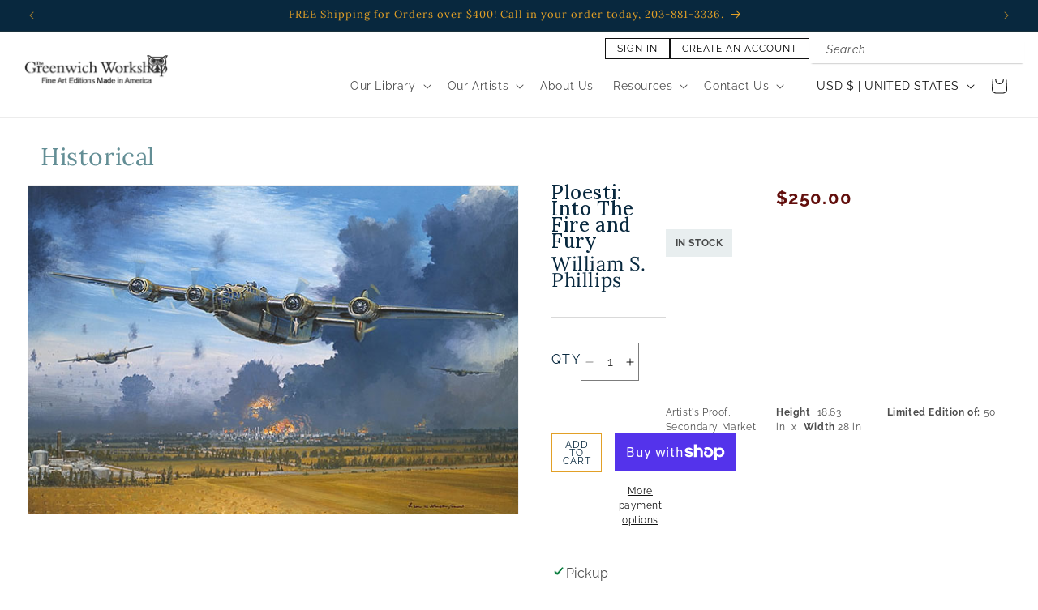

--- FILE ---
content_type: text/html; charset=utf-8
request_url: https://greenwichworkshop.com/products/bp00047
body_size: 49785
content:
<!doctype html>
<html class="no-js" lang="en">
  <head>
    <meta charset="utf-8">
    <meta http-equiv="X-UA-Compatible" content="IE=edge">
    <meta name="viewport" content="width=device-width,initial-scale=1">
    <meta name="theme-color" content="">
    <link rel="canonical" href="https://greenwichworkshop.com/products/bp00047">
    <link rel="preconnect" href="https://fonts.googleapis.com">
    <link rel="preconnect" href="https://fonts.gstatic.com" crossorigin>
    <link
      href="https://fonts.googleapis.com/css2?family=Lora:ital,wght@0,400..700;1,400..700&display=swap"
      rel="stylesheet"
    ><link rel="icon" type="image/png" href="//greenwichworkshop.com/cdn/shop/files/favicon.jpg?crop=center&height=32&v=1711157436&width=32"><link rel="preconnect" href="https://fonts.shopifycdn.com" crossorigin><title>Ploesti: Into The Fire and Fury - Limited Edition Fine Art | Greenwich Workshop</title>

    
        <meta
          name="description"
          content="Own a piece of artistry with Ploesti: Into The Fire and Fury, a collectible limited edition fine art print. High-quality giclée printing captures the essence of the original."
        >
      

    

<meta property="og:site_name" content="Greenwich Workshop">
<meta property="og:url" content="https://greenwichworkshop.com/products/bp00047">
<meta property="og:title" content="Ploesti: Into The Fire and Fury">
<meta property="og:type" content="product">
<meta property="og:description" content="Adolf Hitler was obsessed with the war economy in general and liquid fuel in particular. The petroleum wells and refineries at Ploesti, Rumania, which supplied approximately one third of all the Nazis&#39; fuel oil, therefore became more than just a military target. A raid on Ploesti became a way to strike at Hitler himsel"><meta property="og:image" content="http://greenwichworkshop.com/cdn/shop/products/bp00047lg_1_7b4d5e06-04c7-422a-8975-937a3444396d.jpg?v=1710946965">
  <meta property="og:image:secure_url" content="https://greenwichworkshop.com/cdn/shop/products/bp00047lg_1_7b4d5e06-04c7-422a-8975-937a3444396d.jpg?v=1710946965">
  <meta property="og:image:width" content="600">
  <meta property="og:image:height" content="402"><meta property="og:price:amount" content="250.00">
  <meta property="og:price:currency" content="USD"><meta name="twitter:card" content="summary_large_image">
<meta name="twitter:title" content="Ploesti: Into The Fire and Fury">
<meta name="twitter:description" content="Adolf Hitler was obsessed with the war economy in general and liquid fuel in particular. The petroleum wells and refineries at Ploesti, Rumania, which supplied approximately one third of all the Nazis&#39; fuel oil, therefore became more than just a military target. A raid on Ploesti became a way to strike at Hitler himsel">


    <script src="//greenwichworkshop.com/cdn/shop/t/1/assets/constants.js?v=58251544750838685771710893135" defer="defer"></script>
    <script src="//greenwichworkshop.com/cdn/shop/t/1/assets/pubsub.js?v=158357773527763999511710893132" defer="defer"></script>
    <script src="//greenwichworkshop.com/cdn/shop/t/1/assets/global.js?v=78983067319531605241710893137" defer="defer"></script>
    <script src="//greenwichworkshop.com/cdn/shop/t/1/assets/main.js?v=45188334984790118731710893135" defer="defer"></script><script src="//greenwichworkshop.com/cdn/shop/t/1/assets/animations.js?v=88693664871331136111710893132" defer="defer"></script><script>window.performance && window.performance.mark && window.performance.mark('shopify.content_for_header.start');</script><meta id="shopify-digital-wallet" name="shopify-digital-wallet" content="/86455386397/digital_wallets/dialog">
<meta name="shopify-checkout-api-token" content="e889419225f6e92e1d42d8703a71d0fd">
<meta id="in-context-paypal-metadata" data-shop-id="86455386397" data-venmo-supported="false" data-environment="production" data-locale="en_US" data-paypal-v4="true" data-currency="USD">
<link rel="alternate" type="application/json+oembed" href="https://greenwichworkshop.com/products/bp00047.oembed">
<script async="async" src="/checkouts/internal/preloads.js?locale=en-US"></script>
<link rel="preconnect" href="https://shop.app" crossorigin="anonymous">
<script async="async" src="https://shop.app/checkouts/internal/preloads.js?locale=en-US&shop_id=86455386397" crossorigin="anonymous"></script>
<script id="apple-pay-shop-capabilities" type="application/json">{"shopId":86455386397,"countryCode":"US","currencyCode":"USD","merchantCapabilities":["supports3DS"],"merchantId":"gid:\/\/shopify\/Shop\/86455386397","merchantName":"Greenwich Workshop","requiredBillingContactFields":["postalAddress","email"],"requiredShippingContactFields":["postalAddress","email"],"shippingType":"shipping","supportedNetworks":["visa","masterCard","amex","discover","elo","jcb"],"total":{"type":"pending","label":"Greenwich Workshop","amount":"1.00"},"shopifyPaymentsEnabled":true,"supportsSubscriptions":true}</script>
<script id="shopify-features" type="application/json">{"accessToken":"e889419225f6e92e1d42d8703a71d0fd","betas":["rich-media-storefront-analytics"],"domain":"greenwichworkshop.com","predictiveSearch":true,"shopId":86455386397,"locale":"en"}</script>
<script>var Shopify = Shopify || {};
Shopify.shop = "greenwichworkshop.myshopify.com";
Shopify.locale = "en";
Shopify.currency = {"active":"USD","rate":"1.0"};
Shopify.country = "US";
Shopify.theme = {"name":"greenwichworkshop\/main","id":166400164125,"schema_name":"Greenwich Workshop","schema_version":"12.0.0","theme_store_id":null,"role":"main"};
Shopify.theme.handle = "null";
Shopify.theme.style = {"id":null,"handle":null};
Shopify.cdnHost = "greenwichworkshop.com/cdn";
Shopify.routes = Shopify.routes || {};
Shopify.routes.root = "/";</script>
<script type="module">!function(o){(o.Shopify=o.Shopify||{}).modules=!0}(window);</script>
<script>!function(o){function n(){var o=[];function n(){o.push(Array.prototype.slice.apply(arguments))}return n.q=o,n}var t=o.Shopify=o.Shopify||{};t.loadFeatures=n(),t.autoloadFeatures=n()}(window);</script>
<script>
  window.ShopifyPay = window.ShopifyPay || {};
  window.ShopifyPay.apiHost = "shop.app\/pay";
  window.ShopifyPay.redirectState = null;
</script>
<script id="shop-js-analytics" type="application/json">{"pageType":"product"}</script>
<script defer="defer" async type="module" src="//greenwichworkshop.com/cdn/shopifycloud/shop-js/modules/v2/client.init-shop-cart-sync_BT-GjEfc.en.esm.js"></script>
<script defer="defer" async type="module" src="//greenwichworkshop.com/cdn/shopifycloud/shop-js/modules/v2/chunk.common_D58fp_Oc.esm.js"></script>
<script defer="defer" async type="module" src="//greenwichworkshop.com/cdn/shopifycloud/shop-js/modules/v2/chunk.modal_xMitdFEc.esm.js"></script>
<script type="module">
  await import("//greenwichworkshop.com/cdn/shopifycloud/shop-js/modules/v2/client.init-shop-cart-sync_BT-GjEfc.en.esm.js");
await import("//greenwichworkshop.com/cdn/shopifycloud/shop-js/modules/v2/chunk.common_D58fp_Oc.esm.js");
await import("//greenwichworkshop.com/cdn/shopifycloud/shop-js/modules/v2/chunk.modal_xMitdFEc.esm.js");

  window.Shopify.SignInWithShop?.initShopCartSync?.({"fedCMEnabled":true,"windoidEnabled":true});

</script>
<script defer="defer" async type="module" src="//greenwichworkshop.com/cdn/shopifycloud/shop-js/modules/v2/client.payment-terms_Ci9AEqFq.en.esm.js"></script>
<script defer="defer" async type="module" src="//greenwichworkshop.com/cdn/shopifycloud/shop-js/modules/v2/chunk.common_D58fp_Oc.esm.js"></script>
<script defer="defer" async type="module" src="//greenwichworkshop.com/cdn/shopifycloud/shop-js/modules/v2/chunk.modal_xMitdFEc.esm.js"></script>
<script type="module">
  await import("//greenwichworkshop.com/cdn/shopifycloud/shop-js/modules/v2/client.payment-terms_Ci9AEqFq.en.esm.js");
await import("//greenwichworkshop.com/cdn/shopifycloud/shop-js/modules/v2/chunk.common_D58fp_Oc.esm.js");
await import("//greenwichworkshop.com/cdn/shopifycloud/shop-js/modules/v2/chunk.modal_xMitdFEc.esm.js");

  
</script>
<script>
  window.Shopify = window.Shopify || {};
  if (!window.Shopify.featureAssets) window.Shopify.featureAssets = {};
  window.Shopify.featureAssets['shop-js'] = {"shop-cart-sync":["modules/v2/client.shop-cart-sync_DZOKe7Ll.en.esm.js","modules/v2/chunk.common_D58fp_Oc.esm.js","modules/v2/chunk.modal_xMitdFEc.esm.js"],"init-fed-cm":["modules/v2/client.init-fed-cm_B6oLuCjv.en.esm.js","modules/v2/chunk.common_D58fp_Oc.esm.js","modules/v2/chunk.modal_xMitdFEc.esm.js"],"shop-cash-offers":["modules/v2/client.shop-cash-offers_D2sdYoxE.en.esm.js","modules/v2/chunk.common_D58fp_Oc.esm.js","modules/v2/chunk.modal_xMitdFEc.esm.js"],"shop-login-button":["modules/v2/client.shop-login-button_QeVjl5Y3.en.esm.js","modules/v2/chunk.common_D58fp_Oc.esm.js","modules/v2/chunk.modal_xMitdFEc.esm.js"],"pay-button":["modules/v2/client.pay-button_DXTOsIq6.en.esm.js","modules/v2/chunk.common_D58fp_Oc.esm.js","modules/v2/chunk.modal_xMitdFEc.esm.js"],"shop-button":["modules/v2/client.shop-button_DQZHx9pm.en.esm.js","modules/v2/chunk.common_D58fp_Oc.esm.js","modules/v2/chunk.modal_xMitdFEc.esm.js"],"avatar":["modules/v2/client.avatar_BTnouDA3.en.esm.js"],"init-windoid":["modules/v2/client.init-windoid_CR1B-cfM.en.esm.js","modules/v2/chunk.common_D58fp_Oc.esm.js","modules/v2/chunk.modal_xMitdFEc.esm.js"],"init-shop-for-new-customer-accounts":["modules/v2/client.init-shop-for-new-customer-accounts_C_vY_xzh.en.esm.js","modules/v2/client.shop-login-button_QeVjl5Y3.en.esm.js","modules/v2/chunk.common_D58fp_Oc.esm.js","modules/v2/chunk.modal_xMitdFEc.esm.js"],"init-shop-email-lookup-coordinator":["modules/v2/client.init-shop-email-lookup-coordinator_BI7n9ZSv.en.esm.js","modules/v2/chunk.common_D58fp_Oc.esm.js","modules/v2/chunk.modal_xMitdFEc.esm.js"],"init-shop-cart-sync":["modules/v2/client.init-shop-cart-sync_BT-GjEfc.en.esm.js","modules/v2/chunk.common_D58fp_Oc.esm.js","modules/v2/chunk.modal_xMitdFEc.esm.js"],"shop-toast-manager":["modules/v2/client.shop-toast-manager_DiYdP3xc.en.esm.js","modules/v2/chunk.common_D58fp_Oc.esm.js","modules/v2/chunk.modal_xMitdFEc.esm.js"],"init-customer-accounts":["modules/v2/client.init-customer-accounts_D9ZNqS-Q.en.esm.js","modules/v2/client.shop-login-button_QeVjl5Y3.en.esm.js","modules/v2/chunk.common_D58fp_Oc.esm.js","modules/v2/chunk.modal_xMitdFEc.esm.js"],"init-customer-accounts-sign-up":["modules/v2/client.init-customer-accounts-sign-up_iGw4briv.en.esm.js","modules/v2/client.shop-login-button_QeVjl5Y3.en.esm.js","modules/v2/chunk.common_D58fp_Oc.esm.js","modules/v2/chunk.modal_xMitdFEc.esm.js"],"shop-follow-button":["modules/v2/client.shop-follow-button_CqMgW2wH.en.esm.js","modules/v2/chunk.common_D58fp_Oc.esm.js","modules/v2/chunk.modal_xMitdFEc.esm.js"],"checkout-modal":["modules/v2/client.checkout-modal_xHeaAweL.en.esm.js","modules/v2/chunk.common_D58fp_Oc.esm.js","modules/v2/chunk.modal_xMitdFEc.esm.js"],"shop-login":["modules/v2/client.shop-login_D91U-Q7h.en.esm.js","modules/v2/chunk.common_D58fp_Oc.esm.js","modules/v2/chunk.modal_xMitdFEc.esm.js"],"lead-capture":["modules/v2/client.lead-capture_BJmE1dJe.en.esm.js","modules/v2/chunk.common_D58fp_Oc.esm.js","modules/v2/chunk.modal_xMitdFEc.esm.js"],"payment-terms":["modules/v2/client.payment-terms_Ci9AEqFq.en.esm.js","modules/v2/chunk.common_D58fp_Oc.esm.js","modules/v2/chunk.modal_xMitdFEc.esm.js"]};
</script>
<script>(function() {
  var isLoaded = false;
  function asyncLoad() {
    if (isLoaded) return;
    isLoaded = true;
    var urls = ["https:\/\/chimpstatic.com\/mcjs-connected\/js\/users\/03de9192a872bded569fb4afc\/77f46597f4dd402bf3d3d015b.js?shop=greenwichworkshop.myshopify.com"];
    for (var i = 0; i < urls.length; i++) {
      var s = document.createElement('script');
      s.type = 'text/javascript';
      s.async = true;
      s.src = urls[i];
      var x = document.getElementsByTagName('script')[0];
      x.parentNode.insertBefore(s, x);
    }
  };
  if(window.attachEvent) {
    window.attachEvent('onload', asyncLoad);
  } else {
    window.addEventListener('load', asyncLoad, false);
  }
})();</script>
<script id="__st">var __st={"a":86455386397,"offset":-18000,"reqid":"223581e5-ea88-424a-b7d6-c56abef518d1-1769496453","pageurl":"greenwichworkshop.com\/products\/bp00047","u":"b0ef34c2f8bb","p":"product","rtyp":"product","rid":9078005989661};</script>
<script>window.ShopifyPaypalV4VisibilityTracking = true;</script>
<script id="captcha-bootstrap">!function(){'use strict';const t='contact',e='account',n='new_comment',o=[[t,t],['blogs',n],['comments',n],[t,'customer']],c=[[e,'customer_login'],[e,'guest_login'],[e,'recover_customer_password'],[e,'create_customer']],r=t=>t.map((([t,e])=>`form[action*='/${t}']:not([data-nocaptcha='true']) input[name='form_type'][value='${e}']`)).join(','),a=t=>()=>t?[...document.querySelectorAll(t)].map((t=>t.form)):[];function s(){const t=[...o],e=r(t);return a(e)}const i='password',u='form_key',d=['recaptcha-v3-token','g-recaptcha-response','h-captcha-response',i],f=()=>{try{return window.sessionStorage}catch{return}},m='__shopify_v',_=t=>t.elements[u];function p(t,e,n=!1){try{const o=window.sessionStorage,c=JSON.parse(o.getItem(e)),{data:r}=function(t){const{data:e,action:n}=t;return t[m]||n?{data:e,action:n}:{data:t,action:n}}(c);for(const[e,n]of Object.entries(r))t.elements[e]&&(t.elements[e].value=n);n&&o.removeItem(e)}catch(o){console.error('form repopulation failed',{error:o})}}const l='form_type',E='cptcha';function T(t){t.dataset[E]=!0}const w=window,h=w.document,L='Shopify',v='ce_forms',y='captcha';let A=!1;((t,e)=>{const n=(g='f06e6c50-85a8-45c8-87d0-21a2b65856fe',I='https://cdn.shopify.com/shopifycloud/storefront-forms-hcaptcha/ce_storefront_forms_captcha_hcaptcha.v1.5.2.iife.js',D={infoText:'Protected by hCaptcha',privacyText:'Privacy',termsText:'Terms'},(t,e,n)=>{const o=w[L][v],c=o.bindForm;if(c)return c(t,g,e,D).then(n);var r;o.q.push([[t,g,e,D],n]),r=I,A||(h.body.append(Object.assign(h.createElement('script'),{id:'captcha-provider',async:!0,src:r})),A=!0)});var g,I,D;w[L]=w[L]||{},w[L][v]=w[L][v]||{},w[L][v].q=[],w[L][y]=w[L][y]||{},w[L][y].protect=function(t,e){n(t,void 0,e),T(t)},Object.freeze(w[L][y]),function(t,e,n,w,h,L){const[v,y,A,g]=function(t,e,n){const i=e?o:[],u=t?c:[],d=[...i,...u],f=r(d),m=r(i),_=r(d.filter((([t,e])=>n.includes(e))));return[a(f),a(m),a(_),s()]}(w,h,L),I=t=>{const e=t.target;return e instanceof HTMLFormElement?e:e&&e.form},D=t=>v().includes(t);t.addEventListener('submit',(t=>{const e=I(t);if(!e)return;const n=D(e)&&!e.dataset.hcaptchaBound&&!e.dataset.recaptchaBound,o=_(e),c=g().includes(e)&&(!o||!o.value);(n||c)&&t.preventDefault(),c&&!n&&(function(t){try{if(!f())return;!function(t){const e=f();if(!e)return;const n=_(t);if(!n)return;const o=n.value;o&&e.removeItem(o)}(t);const e=Array.from(Array(32),(()=>Math.random().toString(36)[2])).join('');!function(t,e){_(t)||t.append(Object.assign(document.createElement('input'),{type:'hidden',name:u})),t.elements[u].value=e}(t,e),function(t,e){const n=f();if(!n)return;const o=[...t.querySelectorAll(`input[type='${i}']`)].map((({name:t})=>t)),c=[...d,...o],r={};for(const[a,s]of new FormData(t).entries())c.includes(a)||(r[a]=s);n.setItem(e,JSON.stringify({[m]:1,action:t.action,data:r}))}(t,e)}catch(e){console.error('failed to persist form',e)}}(e),e.submit())}));const S=(t,e)=>{t&&!t.dataset[E]&&(n(t,e.some((e=>e===t))),T(t))};for(const o of['focusin','change'])t.addEventListener(o,(t=>{const e=I(t);D(e)&&S(e,y())}));const B=e.get('form_key'),M=e.get(l),P=B&&M;t.addEventListener('DOMContentLoaded',(()=>{const t=y();if(P)for(const e of t)e.elements[l].value===M&&p(e,B);[...new Set([...A(),...v().filter((t=>'true'===t.dataset.shopifyCaptcha))])].forEach((e=>S(e,t)))}))}(h,new URLSearchParams(w.location.search),n,t,e,['guest_login'])})(!0,!0)}();</script>
<script integrity="sha256-4kQ18oKyAcykRKYeNunJcIwy7WH5gtpwJnB7kiuLZ1E=" data-source-attribution="shopify.loadfeatures" defer="defer" src="//greenwichworkshop.com/cdn/shopifycloud/storefront/assets/storefront/load_feature-a0a9edcb.js" crossorigin="anonymous"></script>
<script crossorigin="anonymous" defer="defer" src="//greenwichworkshop.com/cdn/shopifycloud/storefront/assets/shopify_pay/storefront-65b4c6d7.js?v=20250812"></script>
<script data-source-attribution="shopify.dynamic_checkout.dynamic.init">var Shopify=Shopify||{};Shopify.PaymentButton=Shopify.PaymentButton||{isStorefrontPortableWallets:!0,init:function(){window.Shopify.PaymentButton.init=function(){};var t=document.createElement("script");t.src="https://greenwichworkshop.com/cdn/shopifycloud/portable-wallets/latest/portable-wallets.en.js",t.type="module",document.head.appendChild(t)}};
</script>
<script data-source-attribution="shopify.dynamic_checkout.buyer_consent">
  function portableWalletsHideBuyerConsent(e){var t=document.getElementById("shopify-buyer-consent"),n=document.getElementById("shopify-subscription-policy-button");t&&n&&(t.classList.add("hidden"),t.setAttribute("aria-hidden","true"),n.removeEventListener("click",e))}function portableWalletsShowBuyerConsent(e){var t=document.getElementById("shopify-buyer-consent"),n=document.getElementById("shopify-subscription-policy-button");t&&n&&(t.classList.remove("hidden"),t.removeAttribute("aria-hidden"),n.addEventListener("click",e))}window.Shopify?.PaymentButton&&(window.Shopify.PaymentButton.hideBuyerConsent=portableWalletsHideBuyerConsent,window.Shopify.PaymentButton.showBuyerConsent=portableWalletsShowBuyerConsent);
</script>
<script>
  function portableWalletsCleanup(e){e&&e.src&&console.error("Failed to load portable wallets script "+e.src);var t=document.querySelectorAll("shopify-accelerated-checkout .shopify-payment-button__skeleton, shopify-accelerated-checkout-cart .wallet-cart-button__skeleton"),e=document.getElementById("shopify-buyer-consent");for(let e=0;e<t.length;e++)t[e].remove();e&&e.remove()}function portableWalletsNotLoadedAsModule(e){e instanceof ErrorEvent&&"string"==typeof e.message&&e.message.includes("import.meta")&&"string"==typeof e.filename&&e.filename.includes("portable-wallets")&&(window.removeEventListener("error",portableWalletsNotLoadedAsModule),window.Shopify.PaymentButton.failedToLoad=e,"loading"===document.readyState?document.addEventListener("DOMContentLoaded",window.Shopify.PaymentButton.init):window.Shopify.PaymentButton.init())}window.addEventListener("error",portableWalletsNotLoadedAsModule);
</script>

<script type="module" src="https://greenwichworkshop.com/cdn/shopifycloud/portable-wallets/latest/portable-wallets.en.js" onError="portableWalletsCleanup(this)" crossorigin="anonymous"></script>
<script nomodule>
  document.addEventListener("DOMContentLoaded", portableWalletsCleanup);
</script>

<link id="shopify-accelerated-checkout-styles" rel="stylesheet" media="screen" href="https://greenwichworkshop.com/cdn/shopifycloud/portable-wallets/latest/accelerated-checkout-backwards-compat.css" crossorigin="anonymous">
<style id="shopify-accelerated-checkout-cart">
        #shopify-buyer-consent {
  margin-top: 1em;
  display: inline-block;
  width: 100%;
}

#shopify-buyer-consent.hidden {
  display: none;
}

#shopify-subscription-policy-button {
  background: none;
  border: none;
  padding: 0;
  text-decoration: underline;
  font-size: inherit;
  cursor: pointer;
}

#shopify-subscription-policy-button::before {
  box-shadow: none;
}

      </style>
<script id="sections-script" data-sections="header" defer="defer" src="//greenwichworkshop.com/cdn/shop/t/1/compiled_assets/scripts.js?v=1233"></script>
<script>window.performance && window.performance.mark && window.performance.mark('shopify.content_for_header.end');</script>


    <style data-shopify>
      @font-face {
  font-family: Raleway;
  font-weight: 400;
  font-style: normal;
  font-display: swap;
  src: url("//greenwichworkshop.com/cdn/fonts/raleway/raleway_n4.2c76ddd103ff0f30b1230f13e160330ff8b2c68a.woff2") format("woff2"),
       url("//greenwichworkshop.com/cdn/fonts/raleway/raleway_n4.c057757dddc39994ad5d9c9f58e7c2c2a72359a9.woff") format("woff");
}

      @font-face {
  font-family: Raleway;
  font-weight: 700;
  font-style: normal;
  font-display: swap;
  src: url("//greenwichworkshop.com/cdn/fonts/raleway/raleway_n7.740cf9e1e4566800071db82eeca3cca45f43ba63.woff2") format("woff2"),
       url("//greenwichworkshop.com/cdn/fonts/raleway/raleway_n7.84943791ecde186400af8db54cf3b5b5e5049a8f.woff") format("woff");
}

      @font-face {
  font-family: Raleway;
  font-weight: 400;
  font-style: italic;
  font-display: swap;
  src: url("//greenwichworkshop.com/cdn/fonts/raleway/raleway_i4.aaa73a72f55a5e60da3e9a082717e1ed8f22f0a2.woff2") format("woff2"),
       url("//greenwichworkshop.com/cdn/fonts/raleway/raleway_i4.650670cc243082f8988ecc5576b6d613cfd5a8ee.woff") format("woff");
}

      @font-face {
  font-family: Raleway;
  font-weight: 700;
  font-style: italic;
  font-display: swap;
  src: url("//greenwichworkshop.com/cdn/fonts/raleway/raleway_i7.6d68e3c55f3382a6b4f1173686f538d89ce56dbc.woff2") format("woff2"),
       url("//greenwichworkshop.com/cdn/fonts/raleway/raleway_i7.ed82a5a5951418ec5b6b0a5010cb65216574b2bd.woff") format("woff");
}

      @font-face {
  font-family: Lora;
  font-weight: 400;
  font-style: normal;
  font-display: swap;
  src: url("//greenwichworkshop.com/cdn/fonts/lora/lora_n4.9a60cb39eff3bfbc472bac5b3c5c4d7c878f0a8d.woff2") format("woff2"),
       url("//greenwichworkshop.com/cdn/fonts/lora/lora_n4.4d935d2630ceaf34d2e494106075f8d9f1257d25.woff") format("woff");
}


      
        :root,
        .color-background-1 {
          --color-background: 255,255,255;
        
          --gradient-background: #ffffff;
        

        

        --color-foreground: 18,18,18;
        --color-background-contrast: 191,191,191;
        --color-shadow: 18,18,18;
        --color-button: 18,18,18;
        --color-button-text: 255,255,255;
        --color-secondary-button: 255,255,255;
        --color-secondary-button-text: 18,18,18;
        --color-link: 18,18,18;
        --color-badge-foreground: 18,18,18;
        --color-badge-background: 255,255,255;
        --color-badge-border: 18,18,18;
        --payment-terms-background-color: rgb(255 255 255);
      }
      
        
        .color-background-2 {
          --color-background: 243,243,243;
        
          --gradient-background: #f3f3f3;
        

        

        --color-foreground: 18,18,18;
        --color-background-contrast: 179,179,179;
        --color-shadow: 18,18,18;
        --color-button: 18,18,18;
        --color-button-text: 243,243,243;
        --color-secondary-button: 243,243,243;
        --color-secondary-button-text: 18,18,18;
        --color-link: 18,18,18;
        --color-badge-foreground: 18,18,18;
        --color-badge-background: 243,243,243;
        --color-badge-border: 18,18,18;
        --payment-terms-background-color: rgb(243 243 243);
      }
      
        
        .color-inverse {
          --color-background: 36,40,51;
        
          --gradient-background: #242833;
        

        

        --color-foreground: 255,255,255;
        --color-background-contrast: 47,52,66;
        --color-shadow: 18,18,18;
        --color-button: 255,255,255;
        --color-button-text: 0,0,0;
        --color-secondary-button: 36,40,51;
        --color-secondary-button-text: 255,255,255;
        --color-link: 255,255,255;
        --color-badge-foreground: 255,255,255;
        --color-badge-background: 36,40,51;
        --color-badge-border: 255,255,255;
        --payment-terms-background-color: rgb(36 40 51);
      }
      
        
        .color-accent-1 {
          --color-background: 18,18,18;
        
          --gradient-background: #121212;
        

        

        --color-foreground: 255,255,255;
        --color-background-contrast: 146,146,146;
        --color-shadow: 18,18,18;
        --color-button: 255,255,255;
        --color-button-text: 18,18,18;
        --color-secondary-button: 18,18,18;
        --color-secondary-button-text: 255,255,255;
        --color-link: 255,255,255;
        --color-badge-foreground: 255,255,255;
        --color-badge-background: 18,18,18;
        --color-badge-border: 255,255,255;
        --payment-terms-background-color: rgb(18 18 18);
      }
      
        
        .color-accent-2 {
          --color-background: 51,79,180;
        
          --gradient-background: #334fb4;
        

        

        --color-foreground: 255,255,255;
        --color-background-contrast: 23,35,81;
        --color-shadow: 18,18,18;
        --color-button: 255,255,255;
        --color-button-text: 51,79,180;
        --color-secondary-button: 51,79,180;
        --color-secondary-button-text: 255,255,255;
        --color-link: 255,255,255;
        --color-badge-foreground: 255,255,255;
        --color-badge-background: 51,79,180;
        --color-badge-border: 255,255,255;
        --payment-terms-background-color: rgb(51 79 180);
      }
      
        
        .color-scheme-17d6b1d1-0f0a-4c0c-98de-9a62f50c1b1c {
          --color-background: 255,255,255;
        
          --gradient-background: #ffffff;
        

        

        --color-foreground: 8,40,62;
        --color-background-contrast: 191,191,191;
        --color-shadow: 18,18,18;
        --color-button: 99,142,149;
        --color-button-text: 255,255,255;
        --color-secondary-button: 255,255,255;
        --color-secondary-button-text: 226,160,39;
        --color-link: 226,160,39;
        --color-badge-foreground: 8,40,62;
        --color-badge-background: 255,255,255;
        --color-badge-border: 8,40,62;
        --payment-terms-background-color: rgb(255 255 255);
      }
      
        
        .color-scheme-cb17f844-21cb-4ddd-a491-a5043758e3f0 {
          --color-background: 8,40,62;
        
          --gradient-background: #08283e;
        

        

        --color-foreground: 226,160,39;
        --color-background-contrast: 11,55,85;
        --color-shadow: 18,18,18;
        --color-button: 226,160,39;
        --color-button-text: 255,255,255;
        --color-secondary-button: 8,40,62;
        --color-secondary-button-text: 226,160,39;
        --color-link: 226,160,39;
        --color-badge-foreground: 226,160,39;
        --color-badge-background: 8,40,62;
        --color-badge-border: 226,160,39;
        --payment-terms-background-color: rgb(8 40 62);
      }
      

      body, .color-background-1, .color-background-2, .color-inverse, .color-accent-1, .color-accent-2, .color-scheme-17d6b1d1-0f0a-4c0c-98de-9a62f50c1b1c, .color-scheme-cb17f844-21cb-4ddd-a491-a5043758e3f0 {
        color: rgba(var(--color-foreground), 0.75);
        background-color: rgb(var(--color-background));
      }

      :root {
        --color-light-blue: 99, 142, 149;
        --color-base-gray: 203, 203, 203;
        --color-burnt-orange: 226, 160, 39;
        --color-dark-blue: 8, 40, 62;
        --color-primary: rgba(var(--color-dark-blue), 1);
        --color-secondary: rgba(var(--color-burnt-orange), 1);
        --color-teal-rgb: 99, 142, 149;
        --color-teal: #638E95;
        --color-red: #620E0C;
        --color-light-gray: #d9d9d9;
        --color-medium-gray: #dbdbdb;
        --font-lora: 'Lora', serif;
        --font-raleway: 'Raleway', sans-serif;
        --font-body-family: Raleway, sans-serif;
        --font-body-style: normal;
        --font-body-weight: 400;
        --font-body-weight-bold: 700;

        --font-heading-family: Lora, serif;
        --font-heading-style: normal;
        --font-heading-weight: 400;

        --font-body-scale: 1.0;
        --font-heading-scale: 1.0;

        --media-padding: px;
        --media-border-opacity: 0.05;
        --media-border-width: 1px;
        --media-radius: 0px;
        --media-shadow-opacity: 0.0;
        --media-shadow-horizontal-offset: 0px;
        --media-shadow-vertical-offset: 4px;
        --media-shadow-blur-radius: 5px;
        --media-shadow-visible: 0;

        --page-width: 140rem;
        --page-width-margin: 0rem;

        --product-card-image-padding: 0.0rem;
        --product-card-corner-radius: 0.0rem;
        --product-card-text-alignment: center;
        --product-card-border-width: 0.0rem;
        --product-card-border-opacity: 0.1;
        --product-card-shadow-opacity: 0.0;
        --product-card-shadow-visible: 0;
        --product-card-shadow-horizontal-offset: 0.0rem;
        --product-card-shadow-vertical-offset: 0.4rem;
        --product-card-shadow-blur-radius: 0.5rem;

        --collection-card-image-padding: 0.0rem;
        --collection-card-corner-radius: 0.0rem;
        --collection-card-text-alignment: left;
        --collection-card-border-width: 0.0rem;
        --collection-card-border-opacity: 0.1;
        --collection-card-shadow-opacity: 0.0;
        --collection-card-shadow-visible: 0;
        --collection-card-shadow-horizontal-offset: 0.0rem;
        --collection-card-shadow-vertical-offset: 0.4rem;
        --collection-card-shadow-blur-radius: 0.5rem;

        --blog-card-image-padding: 0.0rem;
        --blog-card-corner-radius: 0.0rem;
        --blog-card-text-alignment: left;
        --blog-card-border-width: 0.0rem;
        --blog-card-border-opacity: 0.1;
        --blog-card-shadow-opacity: 0.0;
        --blog-card-shadow-visible: 0;
        --blog-card-shadow-horizontal-offset: 0.0rem;
        --blog-card-shadow-vertical-offset: 0.4rem;
        --blog-card-shadow-blur-radius: 0.5rem;

        --badge-corner-radius: 4.0rem;

        --popup-border-width: 1px;
        --popup-border-opacity: 0.1;
        --popup-corner-radius: 0px;
        --popup-shadow-opacity: 0.05;
        --popup-shadow-horizontal-offset: 0px;
        --popup-shadow-vertical-offset: 4px;
        --popup-shadow-blur-radius: 5px;

        --drawer-border-width: 1px;
        --drawer-border-opacity: 0.1;
        --drawer-shadow-opacity: 0.0;
        --drawer-shadow-horizontal-offset: 0px;
        --drawer-shadow-vertical-offset: 4px;
        --drawer-shadow-blur-radius: 5px;

        --spacing-sections-desktop: 0px;
        --spacing-sections-mobile: 0px;

        --grid-desktop-vertical-spacing: 8px;
        --grid-desktop-horizontal-spacing: 8px;
        --grid-mobile-vertical-spacing: 4px;
        --grid-mobile-horizontal-spacing: 4px;

        --text-boxes-border-opacity: 0.1;
        --text-boxes-border-width: 0px;
        --text-boxes-radius: 0px;
        --text-boxes-shadow-opacity: 0.0;
        --text-boxes-shadow-visible: 0;
        --text-boxes-shadow-horizontal-offset: 0px;
        --text-boxes-shadow-vertical-offset: 4px;
        --text-boxes-shadow-blur-radius: 5px;

        --buttons-radius: 0px;
        --buttons-radius-outset: 0px;
        --buttons-border-width: 1px;
        --buttons-border-opacity: 1.0;
        --buttons-shadow-opacity: 0.0;
        --buttons-shadow-visible: 0;
        --buttons-shadow-horizontal-offset: 0px;
        --buttons-shadow-vertical-offset: 4px;
        --buttons-shadow-blur-radius: 5px;
        --buttons-border-offset: 0px;

        --inputs-radius: 0px;
        --inputs-border-width: 1px;
        --inputs-border-opacity: 0.55;
        --inputs-shadow-opacity: 0.0;
        --inputs-shadow-horizontal-offset: 0px;
        --inputs-margin-offset: 0px;
        --inputs-shadow-vertical-offset: 4px;
        --inputs-shadow-blur-radius: 5px;
        --inputs-radius-outset: 0px;

        --variant-pills-radius: 40px;
        --variant-pills-border-width: 1px;
        --variant-pills-border-opacity: 0.55;
        --variant-pills-shadow-opacity: 0.0;
        --variant-pills-shadow-horizontal-offset: 0px;
        --variant-pills-shadow-vertical-offset: 4px;
        --variant-pills-shadow-blur-radius: 5px;
      }

      *,
      *::before,
      *::after {
        box-sizing: inherit;
      }

      html {
        box-sizing: border-box;
        font-size: calc(var(--font-body-scale) * 62.5%);
        height: 100%;
      }

      body {
        display: grid;
        grid-template-rows: auto auto 1fr auto;
        grid-template-columns: 100%;
        min-height: 100%;
        margin: 0;
        font-size: 1.5rem;
        letter-spacing: 0.06rem;
        line-height: calc(1 + 0.8 / var(--font-body-scale));
        font-family: var(--font-body-family);
        font-style: var(--font-body-style);
        font-weight: var(--font-body-weight);
      }

      @media screen and (min-width: 750px) {
        body {
          font-size: 1.6rem;
        }
      }
    </style>

    <link href="//greenwichworkshop.com/cdn/shop/t/1/assets/base.css?v=172527633764231325601718398680" rel="stylesheet" type="text/css" media="all" />
    <link href="//greenwichworkshop.com/cdn/shop/t/1/assets/tailwind.css?v=134645852260242259581748373778" rel="stylesheet" type="text/css" media="all" />
    <link href="//greenwichworkshop.com/cdn/shop/t/1/assets/app.css?v=173316290245791877521748373778" rel="stylesheet" type="text/css" media="all" />
<link rel="preload" as="font" href="//greenwichworkshop.com/cdn/fonts/raleway/raleway_n4.2c76ddd103ff0f30b1230f13e160330ff8b2c68a.woff2" type="font/woff2" crossorigin><link rel="preload" as="font" href="//greenwichworkshop.com/cdn/fonts/lora/lora_n4.9a60cb39eff3bfbc472bac5b3c5c4d7c878f0a8d.woff2" type="font/woff2" crossorigin><link href="//greenwichworkshop.com/cdn/shop/t/1/assets/component-localization-form.css?v=143319823105703127341710893135" rel="stylesheet" type="text/css" media="all" />
      <script src="//greenwichworkshop.com/cdn/shop/t/1/assets/localization-form.js?v=161644695336821385561710893137" defer="defer"></script><link
        rel="stylesheet"
        href="//greenwichworkshop.com/cdn/shop/t/1/assets/component-predictive-search.css?v=66844696643713213831710893136"
        media="print"
        onload="this.media='all'"
      ><script>
      document.documentElement.className = document.documentElement.className.replace('no-js', 'js');
      if (Shopify.designMode) {
        document.documentElement.classList.add('shopify-design-mode');
      }
    </script>
  <!-- BEGIN app block: shopify://apps/powerful-form-builder/blocks/app-embed/e4bcb1eb-35b2-42e6-bc37-bfe0e1542c9d --><script type="text/javascript" hs-ignore data-cookieconsent="ignore">
  var Globo = Globo || {};
  var globoFormbuilderRecaptchaInit = function(){};
  var globoFormbuilderHcaptchaInit = function(){};
  window.Globo.FormBuilder = window.Globo.FormBuilder || {};
  window.Globo.FormBuilder.shop = {"configuration":{"money_format":"${{amount}}"},"pricing":{"features":{"bulkOrderForm":false,"cartForm":false,"fileUpload":2,"removeCopyright":false,"restrictedEmailDomains":false}},"settings":{"copyright":"Powered by <a href=\"https://globosoftware.net\" target=\"_blank\">Globo</a> <a href=\"https://apps.shopify.com/form-builder-contact-form\" target=\"_blank\">Contact Form</a>","hideWaterMark":false,"reCaptcha":{"recaptchaType":"v2","siteKey":false,"languageCode":"en"},"scrollTop":false,"customCssCode":"","customCssEnabled":false,"additionalColumns":[]},"encryption_form_id":1,"url":"https://app.powerfulform.com/","CDN_URL":"https://dxo9oalx9qc1s.cloudfront.net"};

  if(window.Globo.FormBuilder.shop.settings.customCssEnabled && window.Globo.FormBuilder.shop.settings.customCssCode){
    const customStyle = document.createElement('style');
    customStyle.type = 'text/css';
    customStyle.innerHTML = window.Globo.FormBuilder.shop.settings.customCssCode;
    document.head.appendChild(customStyle);
  }

  window.Globo.FormBuilder.forms = [];
    
      
      
      
      window.Globo.FormBuilder.forms[51800] = {"51800":{"elements":[{"id":"group-1","type":"group","label":"Page 1","description":"","elements":[{"id":"text-1","type":"text","label":{"en":"First Name","vi":"Your Name"},"placeholder":{"en":"First Name","vi":"Your Name"},"description":null,"hideLabel":false,"required":true,"columnWidth":50},{"id":"text","type":"text","label":{"en":"Last Name","vi":"Your Name"},"placeholder":{"en":"Last Name","vi":"Your Name"},"description":null,"hideLabel":false,"required":true,"columnWidth":50,"conditionalField":false},{"id":"phone-1","type":"phone","label":{"en":"Phone Number","vi":"Phone"},"placeholder":"","description":"","validatePhone":false,"onlyShowFlag":false,"defaultCountryCode":"auto","limitCharacters":false,"characters":100,"hideLabel":false,"keepPositionLabel":false,"columnWidth":50,"displayType":"show","displayDisjunctive":false,"conditionalField":false,"required":true,"displayRules":[{"field":"","relation":"equal","condition":""}]},{"id":"email","type":"email","label":"Email","placeholder":"Email","description":null,"hideLabel":false,"required":true,"columnWidth":50,"conditionalField":false,"displayType":"show","displayRules":[{"field":"","relation":"equal","condition":""}]},{"id":"text-2","type":"text","label":{"en":"Street Address"},"placeholder":"","description":"","limitCharacters":false,"characters":100,"hideLabel":false,"keepPositionLabel":false,"columnWidth":100,"displayType":"show","displayDisjunctive":false,"conditionalField":false},{"id":"text-3","type":"text","label":{"en":"City"},"placeholder":"","description":"","limitCharacters":false,"characters":100,"hideLabel":false,"keepPositionLabel":false,"columnWidth":33.33,"displayType":"show","displayDisjunctive":false,"conditionalField":false},{"id":"text-4","type":"text","label":{"en":"State"},"placeholder":"","description":"","limitCharacters":false,"characters":100,"hideLabel":false,"keepPositionLabel":false,"columnWidth":33.33,"displayType":"show","displayDisjunctive":false,"conditionalField":false},{"id":"text-5","type":"text","label":{"en":"Zip"},"placeholder":"","description":"","limitCharacters":false,"characters":100,"hideLabel":false,"keepPositionLabel":false,"columnWidth":33.33,"displayType":"show","displayDisjunctive":false,"conditionalField":false},{"id":"text-6","type":"text","label":{"en":"Artwork Name of Interest"},"placeholder":"","description":"","limitCharacters":false,"characters":100,"hideLabel":false,"keepPositionLabel":false,"columnWidth":50,"displayType":"show","displayDisjunctive":false,"conditionalField":false},{"id":"text-7","type":"text","label":{"en":"Artist Name of Interest"},"placeholder":"","description":"","limitCharacters":false,"characters":100,"hideLabel":false,"keepPositionLabel":false,"columnWidth":50,"displayType":"show","displayDisjunctive":false,"conditionalField":false},{"id":"textarea-1","type":"textarea","label":{"en":"Message"},"placeholder":"","description":"","limitCharacters":false,"characters":100,"hideLabel":false,"keepPositionLabel":false,"columnWidth":100,"displayType":"show","displayDisjunctive":false,"conditionalField":false}]}],"errorMessage":{"required":"{{ label | capitalize }} is required","minSelections":"Please choose at least {{ min_selections }} options","maxSelections":"Please choose at maximum of {{ max_selections }} options","exactlySelections":"Please choose exactly {{ exact_selections }} options","invalid":"Invalid","invalidName":"Invalid name","invalidEmail":"Email address is invalid","restrictedEmailDomain":"This email domain is restricted","invalidURL":"Invalid url","invalidPhone":"Invalid phone","invalidNumber":"Invalid number","invalidPassword":"Invalid password","confirmPasswordNotMatch":"Confirmed password doesn't match","customerAlreadyExists":"Customer already exists","keyAlreadyExists":"Data already exists","fileSizeLimit":"File size limit","fileNotAllowed":"File not allowed","requiredCaptcha":"Required captcha","requiredProducts":"Please select product","limitQuantity":"The number of products left in stock has been exceeded","shopifyInvalidPhone":"phone - Enter a valid phone number to use this delivery method","shopifyPhoneHasAlready":"phone - Phone has already been taken","shopifyInvalidProvice":"addresses.province - is not valid","otherError":"Something went wrong, please try again"},"appearance":{"layout":"default","width":600,"style":"material_filled","mainColor":"rgba(46,78,73,1)","floatingIcon":"\u003csvg aria-hidden=\"true\" focusable=\"false\" data-prefix=\"far\" data-icon=\"envelope\" class=\"svg-inline--fa fa-envelope fa-w-16\" role=\"img\" xmlns=\"http:\/\/www.w3.org\/2000\/svg\" viewBox=\"0 0 512 512\"\u003e\u003cpath fill=\"currentColor\" d=\"M464 64H48C21.49 64 0 85.49 0 112v288c0 26.51 21.49 48 48 48h416c26.51 0 48-21.49 48-48V112c0-26.51-21.49-48-48-48zm0 48v40.805c-22.422 18.259-58.168 46.651-134.587 106.49-16.841 13.247-50.201 45.072-73.413 44.701-23.208.375-56.579-31.459-73.413-44.701C106.18 199.465 70.425 171.067 48 152.805V112h416zM48 400V214.398c22.914 18.251 55.409 43.862 104.938 82.646 21.857 17.205 60.134 55.186 103.062 54.955 42.717.231 80.509-37.199 103.053-54.947 49.528-38.783 82.032-64.401 104.947-82.653V400H48z\"\u003e\u003c\/path\u003e\u003c\/svg\u003e","floatingText":null,"displayOnAllPage":false,"formType":"normalForm","background":"color","backgroundColor":"#fff","descriptionColor":"#6c757d","headingColor":"#000","labelColor":"#1c1c1c","optionColor":"#000","paragraphBackground":"#fff","paragraphColor":"#000","theme_design":true,"font":{"family":"Almarai","variant":"regular"},"colorScheme":{"solidButton":{"red":46,"green":78,"blue":73,"alpha":1},"solidButtonLabel":{"red":255,"green":255,"blue":255},"text":{"red":28,"green":28,"blue":28},"outlineButton":{"red":46,"green":78,"blue":73,"alpha":1},"background":{"red":255,"green":255,"blue":255}}},"afterSubmit":{"action":"clearForm","title":"Thanks for getting in touch!","message":"\u003cp\u003eWe appreciate you contacting us. One of our colleagues will get back in touch with you soon!\u003c\/p\u003e\u003cp\u003e\u003cbr\u003e\u003c\/p\u003e\u003cp\u003eHave a great day!\u003c\/p\u003e","redirectUrl":null},"footer":{"description":null,"previousText":"Previous","nextText":"Next","submitText":"Submit","submitFullWidth":false,"submitAlignment":"right"},"header":{"active":true,"title":{"en":"Secondary Market Pricing"},"description":{"en":"\u003cp\u003e\u003cbr\u003e\u003c\/p\u003e"},"headerAlignment":"center"},"isStepByStepForm":true,"publish":{"requiredLogin":false,"requiredLoginMessage":"Please \u003ca href='\/account\/login' title='login'\u003elogin\u003c\/a\u003e to continue"},"reCaptcha":{"enable":false},"html":"\n\u003cdiv class=\"globo-form default-form globo-form-id-51800 \" data-locale=\"en\" \u003e\n\n\u003cstyle\u003e\n\n\n    \n        \n        @import url('https:\/\/fonts.googleapis.com\/css?family=Almarai:ital,wght@0,400');\n    \n\n    :root .globo-form-app[data-id=\"51800\"]{\n        \n        --gfb-color-solidButton: 46,78,73;\n        --gfb-color-solidButtonColor: rgb(var(--gfb-color-solidButton));\n        --gfb-color-solidButtonLabel: 255,255,255;\n        --gfb-color-solidButtonLabelColor: rgb(var(--gfb-color-solidButtonLabel));\n        --gfb-color-text: 28,28,28;\n        --gfb-color-textColor: rgb(var(--gfb-color-text));\n        --gfb-color-outlineButton: 46,78,73;\n        --gfb-color-outlineButtonColor: rgb(var(--gfb-color-outlineButton));\n        --gfb-color-background: 255,255,255;\n        --gfb-color-backgroundColor: rgb(var(--gfb-color-background));\n        \n        --gfb-main-color: rgba(46,78,73,1);\n        --gfb-primary-color: var(--gfb-color-solidButtonColor, var(--gfb-main-color));\n        --gfb-primary-text-color: var(--gfb-color-solidButtonLabelColor, #FFF);\n        --gfb-form-width: 600px;\n        --gfb-font-family: inherit;\n        --gfb-font-style: inherit;\n        --gfb--image: 40%;\n        --gfb-image-ratio-draft: var(--gfb--image);\n        --gfb-image-ratio: var(--gfb-image-ratio-draft);\n        \n        \n        --gfb-font-family: \"Almarai\";\n        --gfb-font-weight: normal;\n        --gfb-font-style: normal;\n        \n        --gfb-bg-temp-color: #FFF;\n        --gfb-bg-position: ;\n        \n            --gfb-bg-temp-color: #fff;\n        \n        --gfb-bg-color: var(--gfb-color-backgroundColor, var(--gfb-bg-temp-color));\n        \n    }\n    \n.globo-form-id-51800 .globo-form-app{\n    max-width: 600px;\n    width: -webkit-fill-available;\n    \n    background-color: var(--gfb-bg-color);\n    \n    \n}\n\n.globo-form-id-51800 .globo-form-app .globo-heading{\n    color: var(--gfb-color-textColor, #000)\n}\n\n\n.globo-form-id-51800 .globo-form-app .header {\n    text-align:center;\n}\n\n\n.globo-form-id-51800 .globo-form-app .globo-description,\n.globo-form-id-51800 .globo-form-app .header .globo-description{\n    --gfb-color-description: rgba(var(--gfb-color-text), 0.8);\n    color: var(--gfb-color-description, #6c757d);\n}\n.globo-form-id-51800 .globo-form-app .globo-label,\n.globo-form-id-51800 .globo-form-app .globo-form-control label.globo-label,\n.globo-form-id-51800 .globo-form-app .globo-form-control label.globo-label span.label-content{\n    color: var(--gfb-color-textColor, #1c1c1c);\n    text-align: left !important;\n}\n.globo-form-id-51800 .globo-form-app .globo-label.globo-position-label{\n    height: 20px !important;\n}\n.globo-form-id-51800 .globo-form-app .globo-form-control .help-text.globo-description,\n.globo-form-id-51800 .globo-form-app .globo-form-control span.globo-description{\n    --gfb-color-description: rgba(var(--gfb-color-text), 0.8);\n    color: var(--gfb-color-description, #6c757d);\n}\n.globo-form-id-51800 .globo-form-app .globo-form-control .checkbox-wrapper .globo-option,\n.globo-form-id-51800 .globo-form-app .globo-form-control .radio-wrapper .globo-option\n{\n    color: var(--gfb-color-textColor, #1c1c1c);\n}\n.globo-form-id-51800 .globo-form-app .footer,\n.globo-form-id-51800 .globo-form-app .gfb__footer{\n    text-align:right;\n}\n.globo-form-id-51800 .globo-form-app .footer button,\n.globo-form-id-51800 .globo-form-app .gfb__footer button{\n    border:1px solid var(--gfb-primary-color);\n    \n}\n.globo-form-id-51800 .globo-form-app .footer button.submit,\n.globo-form-id-51800 .globo-form-app .gfb__footer button.submit\n.globo-form-id-51800 .globo-form-app .footer button.checkout,\n.globo-form-id-51800 .globo-form-app .gfb__footer button.checkout,\n.globo-form-id-51800 .globo-form-app .footer button.action.loading .spinner,\n.globo-form-id-51800 .globo-form-app .gfb__footer button.action.loading .spinner{\n    background-color: var(--gfb-primary-color);\n    color : #ffffff;\n}\n.globo-form-id-51800 .globo-form-app .globo-form-control .star-rating\u003efieldset:not(:checked)\u003elabel:before {\n    content: url('data:image\/svg+xml; utf8, \u003csvg aria-hidden=\"true\" focusable=\"false\" data-prefix=\"far\" data-icon=\"star\" class=\"svg-inline--fa fa-star fa-w-18\" role=\"img\" xmlns=\"http:\/\/www.w3.org\/2000\/svg\" viewBox=\"0 0 576 512\"\u003e\u003cpath fill=\"rgba(46,78,73,1)\" d=\"M528.1 171.5L382 150.2 316.7 17.8c-11.7-23.6-45.6-23.9-57.4 0L194 150.2 47.9 171.5c-26.2 3.8-36.7 36.1-17.7 54.6l105.7 103-25 145.5c-4.5 26.3 23.2 46 46.4 33.7L288 439.6l130.7 68.7c23.2 12.2 50.9-7.4 46.4-33.7l-25-145.5 105.7-103c19-18.5 8.5-50.8-17.7-54.6zM388.6 312.3l23.7 138.4L288 385.4l-124.3 65.3 23.7-138.4-100.6-98 139-20.2 62.2-126 62.2 126 139 20.2-100.6 98z\"\u003e\u003c\/path\u003e\u003c\/svg\u003e');\n}\n.globo-form-id-51800 .globo-form-app .globo-form-control .star-rating\u003efieldset\u003einput:checked ~ label:before {\n    content: url('data:image\/svg+xml; utf8, \u003csvg aria-hidden=\"true\" focusable=\"false\" data-prefix=\"fas\" data-icon=\"star\" class=\"svg-inline--fa fa-star fa-w-18\" role=\"img\" xmlns=\"http:\/\/www.w3.org\/2000\/svg\" viewBox=\"0 0 576 512\"\u003e\u003cpath fill=\"rgba(46,78,73,1)\" d=\"M259.3 17.8L194 150.2 47.9 171.5c-26.2 3.8-36.7 36.1-17.7 54.6l105.7 103-25 145.5c-4.5 26.3 23.2 46 46.4 33.7L288 439.6l130.7 68.7c23.2 12.2 50.9-7.4 46.4-33.7l-25-145.5 105.7-103c19-18.5 8.5-50.8-17.7-54.6L382 150.2 316.7 17.8c-11.7-23.6-45.6-23.9-57.4 0z\"\u003e\u003c\/path\u003e\u003c\/svg\u003e');\n}\n.globo-form-id-51800 .globo-form-app .globo-form-control .star-rating\u003efieldset:not(:checked)\u003elabel:hover:before,\n.globo-form-id-51800 .globo-form-app .globo-form-control .star-rating\u003efieldset:not(:checked)\u003elabel:hover ~ label:before{\n    content : url('data:image\/svg+xml; utf8, \u003csvg aria-hidden=\"true\" focusable=\"false\" data-prefix=\"fas\" data-icon=\"star\" class=\"svg-inline--fa fa-star fa-w-18\" role=\"img\" xmlns=\"http:\/\/www.w3.org\/2000\/svg\" viewBox=\"0 0 576 512\"\u003e\u003cpath fill=\"rgba(46,78,73,1)\" d=\"M259.3 17.8L194 150.2 47.9 171.5c-26.2 3.8-36.7 36.1-17.7 54.6l105.7 103-25 145.5c-4.5 26.3 23.2 46 46.4 33.7L288 439.6l130.7 68.7c23.2 12.2 50.9-7.4 46.4-33.7l-25-145.5 105.7-103c19-18.5 8.5-50.8-17.7-54.6L382 150.2 316.7 17.8c-11.7-23.6-45.6-23.9-57.4 0z\"\u003e\u003c\/path\u003e\u003c\/svg\u003e')\n}\n.globo-form-id-51800 .globo-form-app .globo-form-control .checkbox-wrapper .checkbox-input:checked ~ .checkbox-label:before {\n    border-color: var(--gfb-primary-color);\n    box-shadow: 0 4px 6px rgba(50,50,93,0.11), 0 1px 3px rgba(0,0,0,0.08);\n    background-color: var(--gfb-primary-color);\n}\n.globo-form-id-51800 .globo-form-app .step.-completed .step__number,\n.globo-form-id-51800 .globo-form-app .line.-progress,\n.globo-form-id-51800 .globo-form-app .line.-start{\n    background-color: var(--gfb-primary-color);\n}\n.globo-form-id-51800 .globo-form-app .checkmark__check,\n.globo-form-id-51800 .globo-form-app .checkmark__circle{\n    stroke: var(--gfb-primary-color);\n}\n.globo-form-id-51800 .floating-button{\n    background-color: var(--gfb-primary-color);\n}\n.globo-form-id-51800 .globo-form-app .globo-form-control .checkbox-wrapper .checkbox-input ~ .checkbox-label:before,\n.globo-form-app .globo-form-control .radio-wrapper .radio-input ~ .radio-label:after{\n    border-color : var(--gfb-primary-color);\n}\n.globo-form-id-51800 .flatpickr-day.selected, \n.globo-form-id-51800 .flatpickr-day.startRange, \n.globo-form-id-51800 .flatpickr-day.endRange, \n.globo-form-id-51800 .flatpickr-day.selected.inRange, \n.globo-form-id-51800 .flatpickr-day.startRange.inRange, \n.globo-form-id-51800 .flatpickr-day.endRange.inRange, \n.globo-form-id-51800 .flatpickr-day.selected:focus, \n.globo-form-id-51800 .flatpickr-day.startRange:focus, \n.globo-form-id-51800 .flatpickr-day.endRange:focus, \n.globo-form-id-51800 .flatpickr-day.selected:hover, \n.globo-form-id-51800 .flatpickr-day.startRange:hover, \n.globo-form-id-51800 .flatpickr-day.endRange:hover, \n.globo-form-id-51800 .flatpickr-day.selected.prevMonthDay, \n.globo-form-id-51800 .flatpickr-day.startRange.prevMonthDay, \n.globo-form-id-51800 .flatpickr-day.endRange.prevMonthDay, \n.globo-form-id-51800 .flatpickr-day.selected.nextMonthDay, \n.globo-form-id-51800 .flatpickr-day.startRange.nextMonthDay, \n.globo-form-id-51800 .flatpickr-day.endRange.nextMonthDay {\n    background: var(--gfb-primary-color);\n    border-color: var(--gfb-primary-color);\n}\n.globo-form-id-51800 .globo-paragraph {\n    background: #fff;\n    color: var(--gfb-color-textColor, #000);\n    width: 100%!important;\n}\n\n\u003c\/style\u003e\n\n\n\n\n\u003cdiv class=\"globo-form-app default-layout gfb-style-material_filled  gfb-font-size-medium\" data-id=51800\u003e\n    \n    \u003cdiv class=\"header dismiss hidden\" onclick=\"Globo.FormBuilder.closeModalForm(this)\"\u003e\n        \u003csvg width=20 height=20 viewBox=\"0 0 20 20\" class=\"\" focusable=\"false\" aria-hidden=\"true\"\u003e\u003cpath d=\"M11.414 10l4.293-4.293a.999.999 0 1 0-1.414-1.414L10 8.586 5.707 4.293a.999.999 0 1 0-1.414 1.414L8.586 10l-4.293 4.293a.999.999 0 1 0 1.414 1.414L10 11.414l4.293 4.293a.997.997 0 0 0 1.414 0 .999.999 0 0 0 0-1.414L11.414 10z\" fill-rule=\"evenodd\"\u003e\u003c\/path\u003e\u003c\/svg\u003e\n    \u003c\/div\u003e\n    \u003cform class=\"g-container\" novalidate action=\"https:\/\/app.powerfulform.com\/api\/front\/form\/51800\/send\" method=\"POST\" enctype=\"multipart\/form-data\" data-id=51800\u003e\n        \n            \n            \u003cdiv class=\"header\"\u003e\n                \u003ch3 class=\"title globo-heading\"\u003eSecondary Market Pricing\u003c\/h3\u003e\n                \n                \u003cdiv class=\"description globo-description\"\u003e\u003cp\u003e\u003cbr\u003e\u003c\/p\u003e\u003c\/div\u003e\n                \n            \u003c\/div\u003e\n            \n        \n        \n            \u003cdiv class=\"globo-formbuilder-wizard\" data-id=51800\u003e\n                \u003cdiv class=\"wizard__content\"\u003e\n                    \u003cheader class=\"wizard__header\"\u003e\n                        \u003cdiv class=\"wizard__steps\"\u003e\n                        \u003cnav class=\"steps hidden\"\u003e\n                            \n                            \n                                \n                            \n                            \n                                \n                                \n                                \n                                \n                                \u003cdiv class=\"step last \" data-element-id=\"group-1\"  data-step=\"0\" \u003e\n                                    \u003cdiv class=\"step__content\"\u003e\n                                        \u003cp class=\"step__number\"\u003e\u003c\/p\u003e\n                                        \u003csvg class=\"checkmark\" xmlns=\"http:\/\/www.w3.org\/2000\/svg\" width=52 height=52 viewBox=\"0 0 52 52\"\u003e\n                                            \u003ccircle class=\"checkmark__circle\" cx=\"26\" cy=\"26\" r=\"25\" fill=\"none\"\/\u003e\n                                            \u003cpath class=\"checkmark__check\" fill=\"none\" d=\"M14.1 27.2l7.1 7.2 16.7-16.8\"\/\u003e\n                                        \u003c\/svg\u003e\n                                        \u003cdiv class=\"lines\"\u003e\n                                            \n                                                \u003cdiv class=\"line -start\"\u003e\u003c\/div\u003e\n                                            \n                                            \u003cdiv class=\"line -background\"\u003e\n                                            \u003c\/div\u003e\n                                            \u003cdiv class=\"line -progress\"\u003e\n                                            \u003c\/div\u003e\n                                        \u003c\/div\u003e  \n                                    \u003c\/div\u003e\n                                \u003c\/div\u003e\n                            \n                        \u003c\/nav\u003e\n                        \u003c\/div\u003e\n                    \u003c\/header\u003e\n                    \u003cdiv class=\"panels\"\u003e\n                        \n                        \n                        \n                        \n                        \u003cdiv class=\"panel \" data-element-id=\"group-1\" data-id=51800  data-step=\"0\" style=\"padding-top:0\"\u003e\n                            \n                                \n                                    \n\n\n\n\n\n\n\n\n\n\n\n\n\n\n\n    \n\n\n\n\n\n\n\u003cdiv class=\"globo-form-control layout-2-column \"  data-type='text'\u003e\n    \n\u003clabel for=\"51800-text-1\" class=\"material_filled-label globo-label gfb__label-v2 \"\u003e\n    \u003cspan class=\"label-content\" data-label=\"First Name\"\u003eFirst Name\u003c\/span\u003e\n    \n        \u003cspan class=\"text-danger text-smaller\"\u003e *\u003c\/span\u003e\n    \n\u003c\/label\u003e\n\n    \u003cdiv class=\"globo-form-input\"\u003e\n        \n        \n        \u003cinput type=\"text\"  data-type=\"text\" class=\"material_filled-input\" id=\"51800-text-1\" name=\"text-1\" placeholder=\"First Name\" presence  \u003e\n    \u003c\/div\u003e\n    \n        \u003csmall class=\"help-text globo-description\"\u003e\u003c\/small\u003e\n    \n    \u003csmall class=\"messages\"\u003e\u003c\/small\u003e\n\u003c\/div\u003e\n\n\n\n                                \n                                    \n\n\n\n\n\n\n\n\n\n\n\n\n\n\n\n    \n\n\n\n\n\n\n\u003cdiv class=\"globo-form-control layout-2-column \"  data-type='text'\u003e\n    \n\u003clabel for=\"51800-text\" class=\"material_filled-label globo-label gfb__label-v2 \"\u003e\n    \u003cspan class=\"label-content\" data-label=\"Last Name\"\u003eLast Name\u003c\/span\u003e\n    \n        \u003cspan class=\"text-danger text-smaller\"\u003e *\u003c\/span\u003e\n    \n\u003c\/label\u003e\n\n    \u003cdiv class=\"globo-form-input\"\u003e\n        \n        \n        \u003cinput type=\"text\"  data-type=\"text\" class=\"material_filled-input\" id=\"51800-text\" name=\"text\" placeholder=\"Last Name\" presence  \u003e\n    \u003c\/div\u003e\n    \n        \u003csmall class=\"help-text globo-description\"\u003e\u003c\/small\u003e\n    \n    \u003csmall class=\"messages\"\u003e\u003c\/small\u003e\n\u003c\/div\u003e\n\n\n\n                                \n                                    \n\n\n\n\n\n\n\n\n\n\n\n\n\n\n\n    \n\n\n\n\n\n\n\u003cdiv class=\"globo-form-control layout-2-column \"  data-type='phone' \u003e\n    \n\u003clabel for=\"51800-phone-1\" class=\"material_filled-label globo-label gfb__label-v2 \"\u003e\n    \u003cspan class=\"label-content\" data-label=\"Phone Number\"\u003ePhone Number\u003c\/span\u003e\n    \n        \u003cspan class=\"text-danger text-smaller\"\u003e *\u003c\/span\u003e\n    \n\u003c\/label\u003e\n\n    \u003cdiv class=\"globo-form-input gfb__phone-placeholder\" input-placeholder=\"\"\u003e\n        \n        \n        \n        \n        \u003cinput type=\"text\"  data-type=\"phone\" class=\"material_filled-input\" id=\"51800-phone-1\" name=\"phone-1\" placeholder=\"\" presence    default-country-code=\"auto\"\u003e\n    \u003c\/div\u003e\n    \n    \u003csmall class=\"messages\"\u003e\u003c\/small\u003e\n\u003c\/div\u003e\n\n\n                                \n                                    \n\n\n\n\n\n\n\n\n\n\n\n\n\n\n\n    \n\n\n\n\n\n\n\u003cdiv class=\"globo-form-control layout-2-column \"  data-type='email'\u003e\n    \n\u003clabel for=\"51800-email\" class=\"material_filled-label globo-label gfb__label-v2 \"\u003e\n    \u003cspan class=\"label-content\" data-label=\"Email\"\u003eEmail\u003c\/span\u003e\n    \n        \u003cspan class=\"text-danger text-smaller\"\u003e *\u003c\/span\u003e\n    \n\u003c\/label\u003e\n\n    \u003cdiv class=\"globo-form-input\"\u003e\n        \n        \n        \u003cinput type=\"text\"  data-type=\"email\" class=\"material_filled-input\" id=\"51800-email\" name=\"email\" placeholder=\"Email\" presence  \u003e\n    \u003c\/div\u003e\n    \n        \u003csmall class=\"help-text globo-description\"\u003e\u003c\/small\u003e\n    \n    \u003csmall class=\"messages\"\u003e\u003c\/small\u003e\n\u003c\/div\u003e\n\n\n                                \n                                    \n\n\n\n\n\n\n\n\n\n\n\n\n\n\n\n    \n\n\n\n\n\n\n\u003cdiv class=\"globo-form-control layout-1-column \"  data-type='text'\u003e\n    \n\u003clabel for=\"51800-text-2\" class=\"material_filled-label globo-label gfb__label-v2 \"\u003e\n    \u003cspan class=\"label-content\" data-label=\"Street Address\"\u003eStreet Address\u003c\/span\u003e\n    \n        \u003cspan\u003e\u003c\/span\u003e\n    \n\u003c\/label\u003e\n\n    \u003cdiv class=\"globo-form-input\"\u003e\n        \n        \n        \u003cinput type=\"text\"  data-type=\"text\" class=\"material_filled-input\" id=\"51800-text-2\" name=\"text-2\" placeholder=\"\"   \u003e\n    \u003c\/div\u003e\n    \n    \u003csmall class=\"messages\"\u003e\u003c\/small\u003e\n\u003c\/div\u003e\n\n\n\n                                \n                                    \n\n\n\n\n\n\n\n\n\n\n\n\n\n\n\n    \n\n\n\n\n\n\n\u003cdiv class=\"globo-form-control layout-3-column \"  data-type='text'\u003e\n    \n\u003clabel for=\"51800-text-3\" class=\"material_filled-label globo-label gfb__label-v2 \"\u003e\n    \u003cspan class=\"label-content\" data-label=\"City\"\u003eCity\u003c\/span\u003e\n    \n        \u003cspan\u003e\u003c\/span\u003e\n    \n\u003c\/label\u003e\n\n    \u003cdiv class=\"globo-form-input\"\u003e\n        \n        \n        \u003cinput type=\"text\"  data-type=\"text\" class=\"material_filled-input\" id=\"51800-text-3\" name=\"text-3\" placeholder=\"\"   \u003e\n    \u003c\/div\u003e\n    \n    \u003csmall class=\"messages\"\u003e\u003c\/small\u003e\n\u003c\/div\u003e\n\n\n\n                                \n                                    \n\n\n\n\n\n\n\n\n\n\n\n\n\n\n\n    \n\n\n\n\n\n\n\u003cdiv class=\"globo-form-control layout-3-column \"  data-type='text'\u003e\n    \n\u003clabel for=\"51800-text-4\" class=\"material_filled-label globo-label gfb__label-v2 \"\u003e\n    \u003cspan class=\"label-content\" data-label=\"State\"\u003eState\u003c\/span\u003e\n    \n        \u003cspan\u003e\u003c\/span\u003e\n    \n\u003c\/label\u003e\n\n    \u003cdiv class=\"globo-form-input\"\u003e\n        \n        \n        \u003cinput type=\"text\"  data-type=\"text\" class=\"material_filled-input\" id=\"51800-text-4\" name=\"text-4\" placeholder=\"\"   \u003e\n    \u003c\/div\u003e\n    \n    \u003csmall class=\"messages\"\u003e\u003c\/small\u003e\n\u003c\/div\u003e\n\n\n\n                                \n                                    \n\n\n\n\n\n\n\n\n\n\n\n\n\n\n\n    \n\n\n\n\n\n\n\u003cdiv class=\"globo-form-control layout-3-column \"  data-type='text'\u003e\n    \n\u003clabel for=\"51800-text-5\" class=\"material_filled-label globo-label gfb__label-v2 \"\u003e\n    \u003cspan class=\"label-content\" data-label=\"Zip\"\u003eZip\u003c\/span\u003e\n    \n        \u003cspan\u003e\u003c\/span\u003e\n    \n\u003c\/label\u003e\n\n    \u003cdiv class=\"globo-form-input\"\u003e\n        \n        \n        \u003cinput type=\"text\"  data-type=\"text\" class=\"material_filled-input\" id=\"51800-text-5\" name=\"text-5\" placeholder=\"\"   \u003e\n    \u003c\/div\u003e\n    \n    \u003csmall class=\"messages\"\u003e\u003c\/small\u003e\n\u003c\/div\u003e\n\n\n\n                                \n                                    \n\n\n\n\n\n\n\n\n\n\n\n\n\n\n\n    \n\n\n\n\n\n\n\u003cdiv class=\"globo-form-control layout-2-column \"  data-type='text'\u003e\n    \n\u003clabel for=\"51800-text-6\" class=\"material_filled-label globo-label gfb__label-v2 \"\u003e\n    \u003cspan class=\"label-content\" data-label=\"Artwork Name of Interest\"\u003eArtwork Name of Interest\u003c\/span\u003e\n    \n        \u003cspan\u003e\u003c\/span\u003e\n    \n\u003c\/label\u003e\n\n    \u003cdiv class=\"globo-form-input\"\u003e\n        \n        \n        \u003cinput type=\"text\"  data-type=\"text\" class=\"material_filled-input\" id=\"51800-text-6\" name=\"text-6\" placeholder=\"\"   \u003e\n    \u003c\/div\u003e\n    \n    \u003csmall class=\"messages\"\u003e\u003c\/small\u003e\n\u003c\/div\u003e\n\n\n\n                                \n                                    \n\n\n\n\n\n\n\n\n\n\n\n\n\n\n\n    \n\n\n\n\n\n\n\u003cdiv class=\"globo-form-control layout-2-column \"  data-type='text'\u003e\n    \n\u003clabel for=\"51800-text-7\" class=\"material_filled-label globo-label gfb__label-v2 \"\u003e\n    \u003cspan class=\"label-content\" data-label=\"Artist Name of Interest\"\u003eArtist Name of Interest\u003c\/span\u003e\n    \n        \u003cspan\u003e\u003c\/span\u003e\n    \n\u003c\/label\u003e\n\n    \u003cdiv class=\"globo-form-input\"\u003e\n        \n        \n        \u003cinput type=\"text\"  data-type=\"text\" class=\"material_filled-input\" id=\"51800-text-7\" name=\"text-7\" placeholder=\"\"   \u003e\n    \u003c\/div\u003e\n    \n    \u003csmall class=\"messages\"\u003e\u003c\/small\u003e\n\u003c\/div\u003e\n\n\n\n                                \n                                    \n\n\n\n\n\n\n\n\n\n\n\n\n\n\n\n    \n\n\n\n\n\n\n\u003cdiv class=\"globo-form-control layout-1-column \"  data-type='textarea'\u003e\n    \n\u003clabel for=\"51800-textarea-1\" class=\"material_filled-label globo-label gfb__label-v2 \"\u003e\n    \u003cspan class=\"label-content\" data-label=\"Message\"\u003eMessage\u003c\/span\u003e\n    \n        \u003cspan\u003e\u003c\/span\u003e\n    \n\u003c\/label\u003e\n\n    \u003cdiv class=\"globo-form-input\"\u003e\n        \n        \u003ctextarea id=\"51800-textarea-1\"  data-type=\"textarea\" class=\"material_filled-input\" rows=\"3\" name=\"textarea-1\" placeholder=\"\"   \u003e\u003c\/textarea\u003e\n    \u003c\/div\u003e\n    \n    \u003csmall class=\"messages\"\u003e\u003c\/small\u003e\n\u003c\/div\u003e\n\n\n                                \n                            \n                            \n                                \n                            \n                        \u003c\/div\u003e\n                        \n                    \u003c\/div\u003e\n                    \n                        \n                            \u003cp style=\"text-align: right;font-size:small;display: block !important;\"\u003ePowered by \u003ca href=\"https:\/\/globosoftware.net\" target=\"_blank\"\u003eGlobo\u003c\/a\u003e \u003ca href=\"https:\/\/apps.shopify.com\/form-builder-contact-form\" target=\"_blank\"\u003eContact Form\u003c\/a\u003e\u003c\/p\u003e\n                        \n                    \n                    \u003cdiv class=\"message error\" data-other-error=\"Something went wrong, please try again\"\u003e\n                        \u003cdiv class=\"content\"\u003e\u003c\/div\u003e\n                        \u003cdiv class=\"dismiss\" onclick=\"Globo.FormBuilder.dismiss(this)\"\u003e\n                            \u003csvg width=20 height=20 viewBox=\"0 0 20 20\" class=\"\" focusable=\"false\" aria-hidden=\"true\"\u003e\u003cpath d=\"M11.414 10l4.293-4.293a.999.999 0 1 0-1.414-1.414L10 8.586 5.707 4.293a.999.999 0 1 0-1.414 1.414L8.586 10l-4.293 4.293a.999.999 0 1 0 1.414 1.414L10 11.414l4.293 4.293a.997.997 0 0 0 1.414 0 .999.999 0 0 0 0-1.414L11.414 10z\" fill-rule=\"evenodd\"\u003e\u003c\/path\u003e\u003c\/svg\u003e\n                        \u003c\/div\u003e\n                    \u003c\/div\u003e\n                    \n                        \n                        \u003cdiv class=\"message success\"\u003e\n                            \n                                \u003cdiv class=\"gfb__content-title\"\u003eThanks for getting in touch!\u003c\/div\u003e\n                            \n                            \u003cdiv class=\"gfb__discount-wrapper\" onclick=\"Globo.FormBuilder.handleCopyDiscountCode(this)\"\u003e\n                                \u003cdiv class=\"gfb__content-discount\"\u003e\n                                    \u003cspan class=\"gfb__discount-code\"\u003e\u003c\/span\u003e\n                                    \u003cdiv class=\"gfb__copy\"\u003e\n                                        \u003csvg xmlns=\"http:\/\/www.w3.org\/2000\/svg\" viewBox=\"0 0 448 512\"\u003e\u003cpath d=\"M384 336H192c-8.8 0-16-7.2-16-16V64c0-8.8 7.2-16 16-16l140.1 0L400 115.9V320c0 8.8-7.2 16-16 16zM192 384H384c35.3 0 64-28.7 64-64V115.9c0-12.7-5.1-24.9-14.1-33.9L366.1 14.1c-9-9-21.2-14.1-33.9-14.1H192c-35.3 0-64 28.7-64 64V320c0 35.3 28.7 64 64 64zM64 128c-35.3 0-64 28.7-64 64V448c0 35.3 28.7 64 64 64H256c35.3 0 64-28.7 64-64V416H272v32c0 8.8-7.2 16-16 16H64c-8.8 0-16-7.2-16-16V192c0-8.8 7.2-16 16-16H96V128H64z\"\/\u003e\u003c\/svg\u003e\n                                    \u003c\/div\u003e\n                                    \u003cdiv class=\"gfb__copied\"\u003e\n                                        \u003csvg xmlns=\"http:\/\/www.w3.org\/2000\/svg\" viewBox=\"0 0 448 512\"\u003e\u003cpath d=\"M438.6 105.4c12.5 12.5 12.5 32.8 0 45.3l-256 256c-12.5 12.5-32.8 12.5-45.3 0l-128-128c-12.5-12.5-12.5-32.8 0-45.3s32.8-12.5 45.3 0L160 338.7 393.4 105.4c12.5-12.5 32.8-12.5 45.3 0z\"\/\u003e\u003c\/svg\u003e\n                                    \u003c\/div\u003e        \n                                \u003c\/div\u003e\n                            \u003c\/div\u003e\n                            \u003cdiv class=\"content\"\u003e\u003cp\u003eWe appreciate you contacting us. One of our colleagues will get back in touch with you soon!\u003c\/p\u003e\u003cp\u003e\u003cbr\u003e\u003c\/p\u003e\u003cp\u003eHave a great day!\u003c\/p\u003e\u003c\/div\u003e\n                            \u003cdiv class=\"dismiss\" onclick=\"Globo.FormBuilder.dismiss(this)\"\u003e\n                                \u003csvg width=20 height=20 width=20 height=20 viewBox=\"0 0 20 20\" class=\"\" focusable=\"false\" aria-hidden=\"true\"\u003e\u003cpath d=\"M11.414 10l4.293-4.293a.999.999 0 1 0-1.414-1.414L10 8.586 5.707 4.293a.999.999 0 1 0-1.414 1.414L8.586 10l-4.293 4.293a.999.999 0 1 0 1.414 1.414L10 11.414l4.293 4.293a.997.997 0 0 0 1.414 0 .999.999 0 0 0 0-1.414L11.414 10z\" fill-rule=\"evenodd\"\u003e\u003c\/path\u003e\u003c\/svg\u003e\n                            \u003c\/div\u003e\n                        \u003c\/div\u003e\n                        \n                    \n                    \u003cdiv class=\"gfb__footer wizard__footer\"\u003e\n                        \n                            \n                            \u003cdiv class=\"description globo-description\"\u003e\u003c\/div\u003e\n                            \n                        \n                        \u003cbutton type=\"button\" class=\"action previous hidden material_filled-button\"\u003ePrevious\u003c\/button\u003e\n                        \u003cbutton type=\"button\" class=\"action next submit material_filled-button\" data-submitting-text=\"\" data-submit-text='\u003cspan class=\"spinner\"\u003e\u003c\/span\u003eSubmit' data-next-text=\"Next\" \u003e\u003cspan class=\"spinner\"\u003e\u003c\/span\u003eNext\u003c\/button\u003e\n                        \n                        \u003cp class=\"wizard__congrats-message\"\u003e\u003c\/p\u003e\n                    \u003c\/div\u003e\n                \u003c\/div\u003e\n            \u003c\/div\u003e\n        \n        \u003cinput type=\"hidden\" value=\"\" name=\"customer[id]\"\u003e\n        \u003cinput type=\"hidden\" value=\"\" name=\"customer[email]\"\u003e\n        \u003cinput type=\"hidden\" value=\"\" name=\"customer[name]\"\u003e\n        \u003cinput type=\"hidden\" value=\"\" name=\"page[title]\"\u003e\n        \u003cinput type=\"hidden\" value=\"\" name=\"page[href]\"\u003e\n        \u003cinput type=\"hidden\" value=\"\" name=\"_keyLabel\"\u003e\n    \u003c\/form\u003e\n    \n    \u003cdiv class=\"message success\"\u003e\n        \n            \u003cdiv class=\"gfb__content-title\"\u003eThanks for getting in touch!\u003c\/div\u003e\n        \n        \u003cdiv class=\"gfb__discount-wrapper\" onclick=\"Globo.FormBuilder.handleCopyDiscountCode(this)\"\u003e\n            \u003cdiv class=\"gfb__content-discount\"\u003e\n                \u003cspan class=\"gfb__discount-code\"\u003e\u003c\/span\u003e\n                \u003cdiv class=\"gfb__copy\"\u003e\n                    \u003csvg xmlns=\"http:\/\/www.w3.org\/2000\/svg\" viewBox=\"0 0 448 512\"\u003e\u003cpath d=\"M384 336H192c-8.8 0-16-7.2-16-16V64c0-8.8 7.2-16 16-16l140.1 0L400 115.9V320c0 8.8-7.2 16-16 16zM192 384H384c35.3 0 64-28.7 64-64V115.9c0-12.7-5.1-24.9-14.1-33.9L366.1 14.1c-9-9-21.2-14.1-33.9-14.1H192c-35.3 0-64 28.7-64 64V320c0 35.3 28.7 64 64 64zM64 128c-35.3 0-64 28.7-64 64V448c0 35.3 28.7 64 64 64H256c35.3 0 64-28.7 64-64V416H272v32c0 8.8-7.2 16-16 16H64c-8.8 0-16-7.2-16-16V192c0-8.8 7.2-16 16-16H96V128H64z\"\/\u003e\u003c\/svg\u003e\n                \u003c\/div\u003e\n                \u003cdiv class=\"gfb__copied\"\u003e\n                    \u003csvg xmlns=\"http:\/\/www.w3.org\/2000\/svg\" viewBox=\"0 0 448 512\"\u003e\u003cpath d=\"M438.6 105.4c12.5 12.5 12.5 32.8 0 45.3l-256 256c-12.5 12.5-32.8 12.5-45.3 0l-128-128c-12.5-12.5-12.5-32.8 0-45.3s32.8-12.5 45.3 0L160 338.7 393.4 105.4c12.5-12.5 32.8-12.5 45.3 0z\"\/\u003e\u003c\/svg\u003e\n                \u003c\/div\u003e        \n            \u003c\/div\u003e\n        \u003c\/div\u003e\n        \u003cdiv class=\"content\"\u003e\u003cp\u003eWe appreciate you contacting us. One of our colleagues will get back in touch with you soon!\u003c\/p\u003e\u003cp\u003e\u003cbr\u003e\u003c\/p\u003e\u003cp\u003eHave a great day!\u003c\/p\u003e\u003c\/div\u003e\n        \u003cdiv class=\"dismiss\" onclick=\"Globo.FormBuilder.dismiss(this)\"\u003e\n            \u003csvg width=20 height=20 viewBox=\"0 0 20 20\" class=\"\" focusable=\"false\" aria-hidden=\"true\"\u003e\u003cpath d=\"M11.414 10l4.293-4.293a.999.999 0 1 0-1.414-1.414L10 8.586 5.707 4.293a.999.999 0 1 0-1.414 1.414L8.586 10l-4.293 4.293a.999.999 0 1 0 1.414 1.414L10 11.414l4.293 4.293a.997.997 0 0 0 1.414 0 .999.999 0 0 0 0-1.414L11.414 10z\" fill-rule=\"evenodd\"\u003e\u003c\/path\u003e\u003c\/svg\u003e\n        \u003c\/div\u003e\n    \u003c\/div\u003e\n    \n\u003c\/div\u003e\n\n\u003c\/div\u003e\n"}}[51800];
      
    
  
  window.Globo.FormBuilder.url = window.Globo.FormBuilder.shop.url;
  window.Globo.FormBuilder.CDN_URL = window.Globo.FormBuilder.shop.CDN_URL ?? window.Globo.FormBuilder.shop.url;
  window.Globo.FormBuilder.themeOs20 = true;
  window.Globo.FormBuilder.searchProductByJson = true;
  
  
  window.Globo.FormBuilder.__webpack_public_path_2__ = "https://cdn.shopify.com/extensions/019bfd8c-d7b1-7903-a49a-05690b2d7407/powerful-form-builder-277/assets/";Globo.FormBuilder.page = {
    href : window.location.href,
    type: "product"
  };
  Globo.FormBuilder.page.title = document.title

  
    Globo.FormBuilder.product= {
      title : 'Ploesti: Into The Fire and Fury',
      type : 'Artwork',
      vendor : 'The Greenwich Workshop',
      url : window.location.href
    }
  
  if(window.AVADA_SPEED_WHITELIST){
    const pfbs_w = new RegExp("powerful-form-builder", 'i')
    if(Array.isArray(window.AVADA_SPEED_WHITELIST)){
      window.AVADA_SPEED_WHITELIST.push(pfbs_w)
    }else{
      window.AVADA_SPEED_WHITELIST = [pfbs_w]
    }
  }

  Globo.FormBuilder.shop.configuration = Globo.FormBuilder.shop.configuration || {};
  Globo.FormBuilder.shop.configuration.money_format = "${{amount}}";
</script>
<script src="https://cdn.shopify.com/extensions/019bfd8c-d7b1-7903-a49a-05690b2d7407/powerful-form-builder-277/assets/globo.formbuilder.index.js" defer="defer" data-cookieconsent="ignore"></script>




<!-- END app block --><script src="https://cdn.shopify.com/extensions/019a913b-00c5-784b-b51b-f326e4d04b70/preorder-cli3-21/assets/pre-order.js" type="text/javascript" defer="defer"></script>
<link href="https://cdn.shopify.com/extensions/019a913b-00c5-784b-b51b-f326e4d04b70/preorder-cli3-21/assets/pre-order.css" rel="stylesheet" type="text/css" media="all">
<link href="https://monorail-edge.shopifysvc.com" rel="dns-prefetch">
<script>(function(){if ("sendBeacon" in navigator && "performance" in window) {try {var session_token_from_headers = performance.getEntriesByType('navigation')[0].serverTiming.find(x => x.name == '_s').description;} catch {var session_token_from_headers = undefined;}var session_cookie_matches = document.cookie.match(/_shopify_s=([^;]*)/);var session_token_from_cookie = session_cookie_matches && session_cookie_matches.length === 2 ? session_cookie_matches[1] : "";var session_token = session_token_from_headers || session_token_from_cookie || "";function handle_abandonment_event(e) {var entries = performance.getEntries().filter(function(entry) {return /monorail-edge.shopifysvc.com/.test(entry.name);});if (!window.abandonment_tracked && entries.length === 0) {window.abandonment_tracked = true;var currentMs = Date.now();var navigation_start = performance.timing.navigationStart;var payload = {shop_id: 86455386397,url: window.location.href,navigation_start,duration: currentMs - navigation_start,session_token,page_type: "product"};window.navigator.sendBeacon("https://monorail-edge.shopifysvc.com/v1/produce", JSON.stringify({schema_id: "online_store_buyer_site_abandonment/1.1",payload: payload,metadata: {event_created_at_ms: currentMs,event_sent_at_ms: currentMs}}));}}window.addEventListener('pagehide', handle_abandonment_event);}}());</script>
<script id="web-pixels-manager-setup">(function e(e,d,r,n,o){if(void 0===o&&(o={}),!Boolean(null===(a=null===(i=window.Shopify)||void 0===i?void 0:i.analytics)||void 0===a?void 0:a.replayQueue)){var i,a;window.Shopify=window.Shopify||{};var t=window.Shopify;t.analytics=t.analytics||{};var s=t.analytics;s.replayQueue=[],s.publish=function(e,d,r){return s.replayQueue.push([e,d,r]),!0};try{self.performance.mark("wpm:start")}catch(e){}var l=function(){var e={modern:/Edge?\/(1{2}[4-9]|1[2-9]\d|[2-9]\d{2}|\d{4,})\.\d+(\.\d+|)|Firefox\/(1{2}[4-9]|1[2-9]\d|[2-9]\d{2}|\d{4,})\.\d+(\.\d+|)|Chrom(ium|e)\/(9{2}|\d{3,})\.\d+(\.\d+|)|(Maci|X1{2}).+ Version\/(15\.\d+|(1[6-9]|[2-9]\d|\d{3,})\.\d+)([,.]\d+|)( \(\w+\)|)( Mobile\/\w+|) Safari\/|Chrome.+OPR\/(9{2}|\d{3,})\.\d+\.\d+|(CPU[ +]OS|iPhone[ +]OS|CPU[ +]iPhone|CPU IPhone OS|CPU iPad OS)[ +]+(15[._]\d+|(1[6-9]|[2-9]\d|\d{3,})[._]\d+)([._]\d+|)|Android:?[ /-](13[3-9]|1[4-9]\d|[2-9]\d{2}|\d{4,})(\.\d+|)(\.\d+|)|Android.+Firefox\/(13[5-9]|1[4-9]\d|[2-9]\d{2}|\d{4,})\.\d+(\.\d+|)|Android.+Chrom(ium|e)\/(13[3-9]|1[4-9]\d|[2-9]\d{2}|\d{4,})\.\d+(\.\d+|)|SamsungBrowser\/([2-9]\d|\d{3,})\.\d+/,legacy:/Edge?\/(1[6-9]|[2-9]\d|\d{3,})\.\d+(\.\d+|)|Firefox\/(5[4-9]|[6-9]\d|\d{3,})\.\d+(\.\d+|)|Chrom(ium|e)\/(5[1-9]|[6-9]\d|\d{3,})\.\d+(\.\d+|)([\d.]+$|.*Safari\/(?![\d.]+ Edge\/[\d.]+$))|(Maci|X1{2}).+ Version\/(10\.\d+|(1[1-9]|[2-9]\d|\d{3,})\.\d+)([,.]\d+|)( \(\w+\)|)( Mobile\/\w+|) Safari\/|Chrome.+OPR\/(3[89]|[4-9]\d|\d{3,})\.\d+\.\d+|(CPU[ +]OS|iPhone[ +]OS|CPU[ +]iPhone|CPU IPhone OS|CPU iPad OS)[ +]+(10[._]\d+|(1[1-9]|[2-9]\d|\d{3,})[._]\d+)([._]\d+|)|Android:?[ /-](13[3-9]|1[4-9]\d|[2-9]\d{2}|\d{4,})(\.\d+|)(\.\d+|)|Mobile Safari.+OPR\/([89]\d|\d{3,})\.\d+\.\d+|Android.+Firefox\/(13[5-9]|1[4-9]\d|[2-9]\d{2}|\d{4,})\.\d+(\.\d+|)|Android.+Chrom(ium|e)\/(13[3-9]|1[4-9]\d|[2-9]\d{2}|\d{4,})\.\d+(\.\d+|)|Android.+(UC? ?Browser|UCWEB|U3)[ /]?(15\.([5-9]|\d{2,})|(1[6-9]|[2-9]\d|\d{3,})\.\d+)\.\d+|SamsungBrowser\/(5\.\d+|([6-9]|\d{2,})\.\d+)|Android.+MQ{2}Browser\/(14(\.(9|\d{2,})|)|(1[5-9]|[2-9]\d|\d{3,})(\.\d+|))(\.\d+|)|K[Aa][Ii]OS\/(3\.\d+|([4-9]|\d{2,})\.\d+)(\.\d+|)/},d=e.modern,r=e.legacy,n=navigator.userAgent;return n.match(d)?"modern":n.match(r)?"legacy":"unknown"}(),u="modern"===l?"modern":"legacy",c=(null!=n?n:{modern:"",legacy:""})[u],f=function(e){return[e.baseUrl,"/wpm","/b",e.hashVersion,"modern"===e.buildTarget?"m":"l",".js"].join("")}({baseUrl:d,hashVersion:r,buildTarget:u}),m=function(e){var d=e.version,r=e.bundleTarget,n=e.surface,o=e.pageUrl,i=e.monorailEndpoint;return{emit:function(e){var a=e.status,t=e.errorMsg,s=(new Date).getTime(),l=JSON.stringify({metadata:{event_sent_at_ms:s},events:[{schema_id:"web_pixels_manager_load/3.1",payload:{version:d,bundle_target:r,page_url:o,status:a,surface:n,error_msg:t},metadata:{event_created_at_ms:s}}]});if(!i)return console&&console.warn&&console.warn("[Web Pixels Manager] No Monorail endpoint provided, skipping logging."),!1;try{return self.navigator.sendBeacon.bind(self.navigator)(i,l)}catch(e){}var u=new XMLHttpRequest;try{return u.open("POST",i,!0),u.setRequestHeader("Content-Type","text/plain"),u.send(l),!0}catch(e){return console&&console.warn&&console.warn("[Web Pixels Manager] Got an unhandled error while logging to Monorail."),!1}}}}({version:r,bundleTarget:l,surface:e.surface,pageUrl:self.location.href,monorailEndpoint:e.monorailEndpoint});try{o.browserTarget=l,function(e){var d=e.src,r=e.async,n=void 0===r||r,o=e.onload,i=e.onerror,a=e.sri,t=e.scriptDataAttributes,s=void 0===t?{}:t,l=document.createElement("script"),u=document.querySelector("head"),c=document.querySelector("body");if(l.async=n,l.src=d,a&&(l.integrity=a,l.crossOrigin="anonymous"),s)for(var f in s)if(Object.prototype.hasOwnProperty.call(s,f))try{l.dataset[f]=s[f]}catch(e){}if(o&&l.addEventListener("load",o),i&&l.addEventListener("error",i),u)u.appendChild(l);else{if(!c)throw new Error("Did not find a head or body element to append the script");c.appendChild(l)}}({src:f,async:!0,onload:function(){if(!function(){var e,d;return Boolean(null===(d=null===(e=window.Shopify)||void 0===e?void 0:e.analytics)||void 0===d?void 0:d.initialized)}()){var d=window.webPixelsManager.init(e)||void 0;if(d){var r=window.Shopify.analytics;r.replayQueue.forEach((function(e){var r=e[0],n=e[1],o=e[2];d.publishCustomEvent(r,n,o)})),r.replayQueue=[],r.publish=d.publishCustomEvent,r.visitor=d.visitor,r.initialized=!0}}},onerror:function(){return m.emit({status:"failed",errorMsg:"".concat(f," has failed to load")})},sri:function(e){var d=/^sha384-[A-Za-z0-9+/=]+$/;return"string"==typeof e&&d.test(e)}(c)?c:"",scriptDataAttributes:o}),m.emit({status:"loading"})}catch(e){m.emit({status:"failed",errorMsg:(null==e?void 0:e.message)||"Unknown error"})}}})({shopId: 86455386397,storefrontBaseUrl: "https://greenwichworkshop.com",extensionsBaseUrl: "https://extensions.shopifycdn.com/cdn/shopifycloud/web-pixels-manager",monorailEndpoint: "https://monorail-edge.shopifysvc.com/unstable/produce_batch",surface: "storefront-renderer",enabledBetaFlags: ["2dca8a86"],webPixelsConfigList: [{"id":"759824669","configuration":"{\"config\":\"{\\\"pixel_id\\\":\\\"G-EWTL2F1XBY\\\",\\\"gtag_events\\\":[{\\\"type\\\":\\\"purchase\\\",\\\"action_label\\\":\\\"G-EWTL2F1XBY\\\"},{\\\"type\\\":\\\"page_view\\\",\\\"action_label\\\":\\\"G-EWTL2F1XBY\\\"},{\\\"type\\\":\\\"view_item\\\",\\\"action_label\\\":\\\"G-EWTL2F1XBY\\\"},{\\\"type\\\":\\\"search\\\",\\\"action_label\\\":\\\"G-EWTL2F1XBY\\\"},{\\\"type\\\":\\\"add_to_cart\\\",\\\"action_label\\\":\\\"G-EWTL2F1XBY\\\"},{\\\"type\\\":\\\"begin_checkout\\\",\\\"action_label\\\":\\\"G-EWTL2F1XBY\\\"},{\\\"type\\\":\\\"add_payment_info\\\",\\\"action_label\\\":\\\"G-EWTL2F1XBY\\\"}],\\\"enable_monitoring_mode\\\":false}\"}","eventPayloadVersion":"v1","runtimeContext":"OPEN","scriptVersion":"b2a88bafab3e21179ed38636efcd8a93","type":"APP","apiClientId":1780363,"privacyPurposes":[],"dataSharingAdjustments":{"protectedCustomerApprovalScopes":["read_customer_address","read_customer_email","read_customer_name","read_customer_personal_data","read_customer_phone"]}},{"id":"shopify-app-pixel","configuration":"{}","eventPayloadVersion":"v1","runtimeContext":"STRICT","scriptVersion":"0450","apiClientId":"shopify-pixel","type":"APP","privacyPurposes":["ANALYTICS","MARKETING"]},{"id":"shopify-custom-pixel","eventPayloadVersion":"v1","runtimeContext":"LAX","scriptVersion":"0450","apiClientId":"shopify-pixel","type":"CUSTOM","privacyPurposes":["ANALYTICS","MARKETING"]}],isMerchantRequest: false,initData: {"shop":{"name":"Greenwich Workshop","paymentSettings":{"currencyCode":"USD"},"myshopifyDomain":"greenwichworkshop.myshopify.com","countryCode":"US","storefrontUrl":"https:\/\/greenwichworkshop.com"},"customer":null,"cart":null,"checkout":null,"productVariants":[{"price":{"amount":250.0,"currencyCode":"USD"},"product":{"title":"Ploesti: Into The Fire and Fury","vendor":"The Greenwich Workshop","id":"9078005989661","untranslatedTitle":"Ploesti: Into The Fire and Fury","url":"\/products\/bp00047","type":"Artwork"},"id":"47848087683357","image":{"src":"\/\/greenwichworkshop.com\/cdn\/shop\/products\/bp00047lg_1_7b4d5e06-04c7-422a-8975-937a3444396d.jpg?v=1710946965"},"sku":"BP00047","title":"Default Title","untranslatedTitle":"Default Title"}],"purchasingCompany":null},},"https://greenwichworkshop.com/cdn","fcfee988w5aeb613cpc8e4bc33m6693e112",{"modern":"","legacy":""},{"shopId":"86455386397","storefrontBaseUrl":"https:\/\/greenwichworkshop.com","extensionBaseUrl":"https:\/\/extensions.shopifycdn.com\/cdn\/shopifycloud\/web-pixels-manager","surface":"storefront-renderer","enabledBetaFlags":"[\"2dca8a86\"]","isMerchantRequest":"false","hashVersion":"fcfee988w5aeb613cpc8e4bc33m6693e112","publish":"custom","events":"[[\"page_viewed\",{}],[\"product_viewed\",{\"productVariant\":{\"price\":{\"amount\":250.0,\"currencyCode\":\"USD\"},\"product\":{\"title\":\"Ploesti: Into The Fire and Fury\",\"vendor\":\"The Greenwich Workshop\",\"id\":\"9078005989661\",\"untranslatedTitle\":\"Ploesti: Into The Fire and Fury\",\"url\":\"\/products\/bp00047\",\"type\":\"Artwork\"},\"id\":\"47848087683357\",\"image\":{\"src\":\"\/\/greenwichworkshop.com\/cdn\/shop\/products\/bp00047lg_1_7b4d5e06-04c7-422a-8975-937a3444396d.jpg?v=1710946965\"},\"sku\":\"BP00047\",\"title\":\"Default Title\",\"untranslatedTitle\":\"Default Title\"}}]]"});</script><script>
  window.ShopifyAnalytics = window.ShopifyAnalytics || {};
  window.ShopifyAnalytics.meta = window.ShopifyAnalytics.meta || {};
  window.ShopifyAnalytics.meta.currency = 'USD';
  var meta = {"product":{"id":9078005989661,"gid":"gid:\/\/shopify\/Product\/9078005989661","vendor":"The Greenwich Workshop","type":"Artwork","handle":"bp00047","variants":[{"id":47848087683357,"price":25000,"name":"Ploesti: Into The Fire and Fury","public_title":null,"sku":"BP00047"}],"remote":false},"page":{"pageType":"product","resourceType":"product","resourceId":9078005989661,"requestId":"223581e5-ea88-424a-b7d6-c56abef518d1-1769496453"}};
  for (var attr in meta) {
    window.ShopifyAnalytics.meta[attr] = meta[attr];
  }
</script>
<script class="analytics">
  (function () {
    var customDocumentWrite = function(content) {
      var jquery = null;

      if (window.jQuery) {
        jquery = window.jQuery;
      } else if (window.Checkout && window.Checkout.$) {
        jquery = window.Checkout.$;
      }

      if (jquery) {
        jquery('body').append(content);
      }
    };

    var hasLoggedConversion = function(token) {
      if (token) {
        return document.cookie.indexOf('loggedConversion=' + token) !== -1;
      }
      return false;
    }

    var setCookieIfConversion = function(token) {
      if (token) {
        var twoMonthsFromNow = new Date(Date.now());
        twoMonthsFromNow.setMonth(twoMonthsFromNow.getMonth() + 2);

        document.cookie = 'loggedConversion=' + token + '; expires=' + twoMonthsFromNow;
      }
    }

    var trekkie = window.ShopifyAnalytics.lib = window.trekkie = window.trekkie || [];
    if (trekkie.integrations) {
      return;
    }
    trekkie.methods = [
      'identify',
      'page',
      'ready',
      'track',
      'trackForm',
      'trackLink'
    ];
    trekkie.factory = function(method) {
      return function() {
        var args = Array.prototype.slice.call(arguments);
        args.unshift(method);
        trekkie.push(args);
        return trekkie;
      };
    };
    for (var i = 0; i < trekkie.methods.length; i++) {
      var key = trekkie.methods[i];
      trekkie[key] = trekkie.factory(key);
    }
    trekkie.load = function(config) {
      trekkie.config = config || {};
      trekkie.config.initialDocumentCookie = document.cookie;
      var first = document.getElementsByTagName('script')[0];
      var script = document.createElement('script');
      script.type = 'text/javascript';
      script.onerror = function(e) {
        var scriptFallback = document.createElement('script');
        scriptFallback.type = 'text/javascript';
        scriptFallback.onerror = function(error) {
                var Monorail = {
      produce: function produce(monorailDomain, schemaId, payload) {
        var currentMs = new Date().getTime();
        var event = {
          schema_id: schemaId,
          payload: payload,
          metadata: {
            event_created_at_ms: currentMs,
            event_sent_at_ms: currentMs
          }
        };
        return Monorail.sendRequest("https://" + monorailDomain + "/v1/produce", JSON.stringify(event));
      },
      sendRequest: function sendRequest(endpointUrl, payload) {
        // Try the sendBeacon API
        if (window && window.navigator && typeof window.navigator.sendBeacon === 'function' && typeof window.Blob === 'function' && !Monorail.isIos12()) {
          var blobData = new window.Blob([payload], {
            type: 'text/plain'
          });

          if (window.navigator.sendBeacon(endpointUrl, blobData)) {
            return true;
          } // sendBeacon was not successful

        } // XHR beacon

        var xhr = new XMLHttpRequest();

        try {
          xhr.open('POST', endpointUrl);
          xhr.setRequestHeader('Content-Type', 'text/plain');
          xhr.send(payload);
        } catch (e) {
          console.log(e);
        }

        return false;
      },
      isIos12: function isIos12() {
        return window.navigator.userAgent.lastIndexOf('iPhone; CPU iPhone OS 12_') !== -1 || window.navigator.userAgent.lastIndexOf('iPad; CPU OS 12_') !== -1;
      }
    };
    Monorail.produce('monorail-edge.shopifysvc.com',
      'trekkie_storefront_load_errors/1.1',
      {shop_id: 86455386397,
      theme_id: 166400164125,
      app_name: "storefront",
      context_url: window.location.href,
      source_url: "//greenwichworkshop.com/cdn/s/trekkie.storefront.a804e9514e4efded663580eddd6991fcc12b5451.min.js"});

        };
        scriptFallback.async = true;
        scriptFallback.src = '//greenwichworkshop.com/cdn/s/trekkie.storefront.a804e9514e4efded663580eddd6991fcc12b5451.min.js';
        first.parentNode.insertBefore(scriptFallback, first);
      };
      script.async = true;
      script.src = '//greenwichworkshop.com/cdn/s/trekkie.storefront.a804e9514e4efded663580eddd6991fcc12b5451.min.js';
      first.parentNode.insertBefore(script, first);
    };
    trekkie.load(
      {"Trekkie":{"appName":"storefront","development":false,"defaultAttributes":{"shopId":86455386397,"isMerchantRequest":null,"themeId":166400164125,"themeCityHash":"11807504967405330823","contentLanguage":"en","currency":"USD","eventMetadataId":"d42bd6c8-9deb-4a86-b4a1-eae00703f02e"},"isServerSideCookieWritingEnabled":true,"monorailRegion":"shop_domain","enabledBetaFlags":["65f19447"]},"Session Attribution":{},"S2S":{"facebookCapiEnabled":false,"source":"trekkie-storefront-renderer","apiClientId":580111}}
    );

    var loaded = false;
    trekkie.ready(function() {
      if (loaded) return;
      loaded = true;

      window.ShopifyAnalytics.lib = window.trekkie;

      var originalDocumentWrite = document.write;
      document.write = customDocumentWrite;
      try { window.ShopifyAnalytics.merchantGoogleAnalytics.call(this); } catch(error) {};
      document.write = originalDocumentWrite;

      window.ShopifyAnalytics.lib.page(null,{"pageType":"product","resourceType":"product","resourceId":9078005989661,"requestId":"223581e5-ea88-424a-b7d6-c56abef518d1-1769496453","shopifyEmitted":true});

      var match = window.location.pathname.match(/checkouts\/(.+)\/(thank_you|post_purchase)/)
      var token = match? match[1]: undefined;
      if (!hasLoggedConversion(token)) {
        setCookieIfConversion(token);
        window.ShopifyAnalytics.lib.track("Viewed Product",{"currency":"USD","variantId":47848087683357,"productId":9078005989661,"productGid":"gid:\/\/shopify\/Product\/9078005989661","name":"Ploesti: Into The Fire and Fury","price":"250.00","sku":"BP00047","brand":"The Greenwich Workshop","variant":null,"category":"Artwork","nonInteraction":true,"remote":false},undefined,undefined,{"shopifyEmitted":true});
      window.ShopifyAnalytics.lib.track("monorail:\/\/trekkie_storefront_viewed_product\/1.1",{"currency":"USD","variantId":47848087683357,"productId":9078005989661,"productGid":"gid:\/\/shopify\/Product\/9078005989661","name":"Ploesti: Into The Fire and Fury","price":"250.00","sku":"BP00047","brand":"The Greenwich Workshop","variant":null,"category":"Artwork","nonInteraction":true,"remote":false,"referer":"https:\/\/greenwichworkshop.com\/products\/bp00047"});
      }
    });


        var eventsListenerScript = document.createElement('script');
        eventsListenerScript.async = true;
        eventsListenerScript.src = "//greenwichworkshop.com/cdn/shopifycloud/storefront/assets/shop_events_listener-3da45d37.js";
        document.getElementsByTagName('head')[0].appendChild(eventsListenerScript);

})();</script>
<script
  defer
  src="https://greenwichworkshop.com/cdn/shopifycloud/perf-kit/shopify-perf-kit-3.0.4.min.js"
  data-application="storefront-renderer"
  data-shop-id="86455386397"
  data-render-region="gcp-us-east1"
  data-page-type="product"
  data-theme-instance-id="166400164125"
  data-theme-name="Greenwich Workshop"
  data-theme-version="12.0.0"
  data-monorail-region="shop_domain"
  data-resource-timing-sampling-rate="10"
  data-shs="true"
  data-shs-beacon="true"
  data-shs-export-with-fetch="true"
  data-shs-logs-sample-rate="1"
  data-shs-beacon-endpoint="https://greenwichworkshop.com/api/collect"
></script>
</head>

  <body class="gradient product">
    <a class="skip-to-content-link button visually-hidden" href="#MainContent">
      Skip to content
    </a><!-- BEGIN sections: header-group -->
<div id="shopify-section-sections--22313434743069__announcement-bar" class="shopify-section shopify-section-group-header-group announcement-bar-section"><link href="//greenwichworkshop.com/cdn/shop/t/1/assets/component-slideshow.css?v=107725913939919748051710893136" rel="stylesheet" type="text/css" media="all" />
<link href="//greenwichworkshop.com/cdn/shop/t/1/assets/component-slider.css?v=128980766733952827441710893137" rel="stylesheet" type="text/css" media="all" />

  <link href="//greenwichworkshop.com/cdn/shop/t/1/assets/component-list-social.css?v=35792976012981934991710893131" rel="stylesheet" type="text/css" media="all" />


<div
  class="utility-bar color-scheme-cb17f844-21cb-4ddd-a491-a5043758e3f0 gradient utility-bar--bottom-border"
  
>
  <div class="page-width utility-bar__grid"><slideshow-component
        class="announcement-bar"
        role="region"
        aria-roledescription="Carousel"
        aria-label="Announcement bar"
      >
        <div class="announcement-bar-slider slider-buttons">
          <button
            type="button"
            class="slider-button slider-button--prev"
            name="previous"
            aria-label="Previous announcement"
            aria-controls="Slider-sections--22313434743069__announcement-bar"
          >
            <svg aria-hidden="true" focusable="false" class="icon icon-caret" viewBox="0 0 10 6">
  <path fill-rule="evenodd" clip-rule="evenodd" d="M9.354.646a.5.5 0 00-.708 0L5 4.293 1.354.646a.5.5 0 00-.708.708l4 4a.5.5 0 00.708 0l4-4a.5.5 0 000-.708z" fill="currentColor">
</svg>

          </button>
          <div
            class="s-grid grid--1-col slider slider--everywhere"
            id="Slider-sections--22313434743069__announcement-bar"
            aria-live="polite"
            aria-atomic="true"
            data-autoplay="false"
            data-speed="5"
          ><div
                class="slideshow__slide slider__slide grid__item grid--1-col"
                id="Slide-sections--22313434743069__announcement-bar-1"
                
                role="group"
                aria-roledescription="Announcement"
                aria-label="1 of 3"
                tabindex="-1"
              >
                <div
                  class="announcement-bar__announcement"
                  role="region"
                  aria-label="Announcement"
                  
                ><a
                        href="/pages/about-us"
                        class="announcement-bar__link link link--text focus-inset animate-arrow"
                      ><p class="announcement-bar__message h5">
                      <span>FREE Shipping for Orders over $400! Call in your order today, 203-881-3336.</span><svg
  viewBox="0 0 14 10"
  fill="none"
  aria-hidden="true"
  focusable="false"
  class="icon icon-arrow"
  xmlns="http://www.w3.org/2000/svg"
>
  <path fill-rule="evenodd" clip-rule="evenodd" d="M8.537.808a.5.5 0 01.817-.162l4 4a.5.5 0 010 .708l-4 4a.5.5 0 11-.708-.708L11.793 5.5H1a.5.5 0 010-1h10.793L8.646 1.354a.5.5 0 01-.109-.546z" fill="currentColor">
</svg>

</p></a></div>
              </div><div
                class="slideshow__slide slider__slide grid__item grid--1-col"
                id="Slide-sections--22313434743069__announcement-bar-2"
                
                role="group"
                aria-roledescription="Announcement"
                aria-label="2 of 3"
                tabindex="-1"
              >
                <div
                  class="announcement-bar__announcement"
                  role="region"
                  aria-label="Announcement"
                  
                ><p class="announcement-bar__message h5">
                      <span>Welcome to our store</span></p></div>
              </div><div
                class="slideshow__slide slider__slide grid__item grid--1-col"
                id="Slide-sections--22313434743069__announcement-bar-3"
                
                role="group"
                aria-roledescription="Announcement"
                aria-label="3 of 3"
                tabindex="-1"
              >
                <div
                  class="announcement-bar__announcement"
                  role="region"
                  aria-label="Announcement"
                  
                ><p class="announcement-bar__message h5">
                      <span>Processing orders are taking longer than expected, please allow up to two weeks for shipping, Thank you!</span></p></div>
              </div></div>
          <button
            type="button"
            class="slider-button slider-button--next"
            name="next"
            aria-label="Next announcement"
            aria-controls="Slider-sections--22313434743069__announcement-bar"
          >
            <svg aria-hidden="true" focusable="false" class="icon icon-caret" viewBox="0 0 10 6">
  <path fill-rule="evenodd" clip-rule="evenodd" d="M9.354.646a.5.5 0 00-.708 0L5 4.293 1.354.646a.5.5 0 00-.708.708l4 4a.5.5 0 00.708 0l4-4a.5.5 0 000-.708z" fill="currentColor">
</svg>

          </button>
        </div>
      </slideshow-component><div class="localization-wrapper">
</div>
  </div>
</div>


</div><div id="shopify-section-sections--22313434743069__header" class="shopify-section shopify-section-group-header-group section-header"><link rel="stylesheet" href="//greenwichworkshop.com/cdn/shop/t/1/assets/component-list-menu.css?v=151968516119678728991710893137" media="print" onload="this.media='all'">
<link rel="stylesheet" href="//greenwichworkshop.com/cdn/shop/t/1/assets/component-search.css?v=23356599906363390681710893136" media="print" onload="this.media='all'">
<link rel="stylesheet" href="//greenwichworkshop.com/cdn/shop/t/1/assets/component-menu-drawer.css?v=54462787734843756061710893136" media="print" onload="this.media='all'">
<link rel="stylesheet" href="//greenwichworkshop.com/cdn/shop/t/1/assets/component-cart-notification.css?v=54116361853792938221710893136" media="print" onload="this.media='all'">
<link rel="stylesheet" href="//greenwichworkshop.com/cdn/shop/t/1/assets/component-cart-items.css?v=145340746371385151771710893135" media="print" onload="this.media='all'"><link rel="stylesheet" href="//greenwichworkshop.com/cdn/shop/t/1/assets/component-price.css?v=43687864122832673691710893137" media="print" onload="this.media='all'"><link rel="stylesheet" href="//greenwichworkshop.com/cdn/shop/t/1/assets/component-mega-menu.css?v=106837847087809951301748373778" media="print" onload="this.media='all'">
  <noscript><link href="//greenwichworkshop.com/cdn/shop/t/1/assets/component-mega-menu.css?v=106837847087809951301748373778" rel="stylesheet" type="text/css" media="all" /></noscript><noscript><link href="//greenwichworkshop.com/cdn/shop/t/1/assets/component-list-menu.css?v=151968516119678728991710893137" rel="stylesheet" type="text/css" media="all" /></noscript>
<noscript><link href="//greenwichworkshop.com/cdn/shop/t/1/assets/component-search.css?v=23356599906363390681710893136" rel="stylesheet" type="text/css" media="all" /></noscript>
<noscript><link href="//greenwichworkshop.com/cdn/shop/t/1/assets/component-menu-drawer.css?v=54462787734843756061710893136" rel="stylesheet" type="text/css" media="all" /></noscript>
<noscript><link href="//greenwichworkshop.com/cdn/shop/t/1/assets/component-cart-notification.css?v=54116361853792938221710893136" rel="stylesheet" type="text/css" media="all" /></noscript>
<noscript><link href="//greenwichworkshop.com/cdn/shop/t/1/assets/component-cart-items.css?v=145340746371385151771710893135" rel="stylesheet" type="text/css" media="all" /></noscript>

<style>
  header-drawer {
    justify-self: start;
    margin-left: -1.2rem;
  }@media screen and (min-width: 990px) {
      header-drawer {
        display: none;
      }
    }.menu-drawer-container {
    display: flex;
  }

  .list-menu {
    list-style: none;
    padding: 0;
    margin: 0;
  }

  .list-menu--inline {
    display: flex;
    flex-wrap: wrap;
  }

  summary.list-menu__item {
    padding-right: 2.7rem;
  }

  .list-menu__item {
    display: flex;
    align-items: center;
    line-height: calc(1 + 0.3 / var(--font-body-scale));
  }

  .list-menu__item--link {
    text-decoration: none;
    padding-bottom: 1rem;
    padding-top: 1rem;
    line-height: calc(1 + 0.8 / var(--font-body-scale));
  }

  @media screen and (min-width: 750px) {
    .list-menu__item--link {
      padding-bottom: 0.5rem;
      padding-top: 0.5rem;
    }
  }
</style><style data-shopify>.header {
    padding: 0px 3rem 6px 3rem;
  }

  .section-header {
    position: sticky; /* This is for fixing a Safari z-index issue. PR #2147 */
    margin-bottom: 0px;
  }

  @media screen and (min-width: 750px) {
    .section-header {
      margin-bottom: 0px;
    }
  }

  @media screen and (min-width: 990px) {
    .header {
      padding-top: 0px;
      padding-bottom: 12px;
    }
  }</style><script src="//greenwichworkshop.com/cdn/shop/t/1/assets/details-disclosure.js?v=13653116266235556501710893137" defer="defer"></script>
<script src="//greenwichworkshop.com/cdn/shop/t/1/assets/details-modal.js?v=25581673532751508451710893135" defer="defer"></script>
<script src="//greenwichworkshop.com/cdn/shop/t/1/assets/cart-notification.js?v=133508293167896966491710893135" defer="defer"></script>
<script src="//greenwichworkshop.com/cdn/shop/t/1/assets/search-form.js?v=133129549252120666541710893130" defer="defer"></script><svg xmlns="http://www.w3.org/2000/svg" class="hidden">
  <symbol id="icon-search" viewbox="0 0 18 19" fill="none">
    <path fill-rule="evenodd" clip-rule="evenodd" d="M11.03 11.68A5.784 5.784 0 112.85 3.5a5.784 5.784 0 018.18 8.18zm.26 1.12a6.78 6.78 0 11.72-.7l5.4 5.4a.5.5 0 11-.71.7l-5.41-5.4z" fill="currentColor"/>
  </symbol>

  <symbol id="icon-reset" class="icon icon-close"  fill="none" viewBox="0 0 18 18" stroke="currentColor">
    <circle r="8.5" cy="9" cx="9" stroke-opacity="0.2"/>
    <path d="M6.82972 6.82915L1.17193 1.17097" stroke-linecap="round" stroke-linejoin="round" transform="translate(5 5)"/>
    <path d="M1.22896 6.88502L6.77288 1.11523" stroke-linecap="round" stroke-linejoin="round" transform="translate(5 5)"/>
  </symbol>

  <symbol id="icon-close" class="icon icon-close" fill="none" viewBox="0 0 18 17">
    <path d="M.865 15.978a.5.5 0 00.707.707l7.433-7.431 7.579 7.282a.501.501 0 00.846-.37.5.5 0 00-.153-.351L9.712 8.546l7.417-7.416a.5.5 0 10-.707-.708L8.991 7.853 1.413.573a.5.5 0 10-.693.72l7.563 7.268-7.418 7.417z" fill="currentColor">
  </symbol>
</svg><sticky-header data-sticky-type="on-scroll-up" class="header-wrapper gradient header-wrapper--border-bottom">
  <div class="secondary-menu desktop"><nav
  id="top-nav"
  aria-label="Secondary navigation"
  class="flex justify-end max-w-screen-2xl mx-auto w-full pb-4 lg:pb-0 pt-2 px-4 gap-4 flex-wrap"
>
  <ul class="flex justify-center w-full lg:w-auto lg:justify-between gap-4 order-2 lg:order-1">
    <li><a class="button button--secondary" href="/account/login">Sign In</a></li>
    <li><a class="button button--secondary" href="/account/register">Create an Account</a></li>
  </ul>
  <div class="w-full lg:w-auto order-1 lg:order-2"><div
  class="search-menu__form-wrapper"
  tabindex="-1"
><predictive-search class="" data-loading-text="Loading..."><form action="/search" method="get" role="search" class="search search-menu__form">
    <div class="field">
      <input
        class="search__input field__input text-xs h-2"
        id=""
        type="search"
        name="q"
        value=""
        placeholder="Search"role="combobox"
          aria-expanded="false"
          aria-owns="predictive-search-results"
          aria-controls="predictive-search-results"
          aria-haspopup="listbox"
          aria-autocomplete="list"
          autocorrect="off"
          autocomplete="off"
          autocapitalize="off"
          spellcheck="false">
      <label class="field__label top-2 italic text-sm" for="">Search</label>
      <input type="hidden" name="options[prefix]" value="last">
      <button
        type="reset"
        class="reset__button field__button hidden"
        aria-label="Clear search term"
      >
        <svg class="icon icon-close" aria-hidden="true" focusable="false">
          <use xlink:href="#icon-reset">
        </svg>
      </button>
      
    </div><div class="predictive-search predictive-search--header" tabindex="-1" data-predictive-search>

<link href="//greenwichworkshop.com/cdn/shop/t/1/assets/component-loading-spinner.css?v=93528420283234353371710893137" rel="stylesheet" type="text/css" media="all" />

<div class="predictive-search__loading-state">
  <svg
    aria-hidden="true"
    focusable="false"
    class="spinner"
    viewBox="0 0 66 66"
    xmlns="http://www.w3.org/2000/svg"
    width="33"
    height="33"
  >
    <circle class="path" fill="none" stroke-width="6" cx="33" cy="33" r="30"></circle>
  </svg>
</div>
</div>

      <span class="predictive-search-status visually-hidden" role="status" aria-hidden="true"></span></form></predictive-search></div>
</div>
</nav>
</div><header class="header header--middle-left header--mobile-center  header--has-menu header--has-social header--has-localizations">

<header-drawer data-breakpoint="tablet">
  <details id="Details-menu-drawer-container" class="menu-drawer-container">
    <summary
      class="header__icon header__icon--menu header__icon--summary link focus-inset"
      aria-label="Menu"
    >
      <span>
        <svg
  xmlns="http://www.w3.org/2000/svg"
  aria-hidden="true"
  focusable="false"
  class="icon icon-hamburger"
  fill="none"
  viewBox="0 0 18 16"
>
  <path d="M1 .5a.5.5 0 100 1h15.71a.5.5 0 000-1H1zM.5 8a.5.5 0 01.5-.5h15.71a.5.5 0 010 1H1A.5.5 0 01.5 8zm0 7a.5.5 0 01.5-.5h15.71a.5.5 0 010 1H1a.5.5 0 01-.5-.5z" fill="currentColor">
</svg>

        <svg
  xmlns="http://www.w3.org/2000/svg"
  aria-hidden="true"
  focusable="false"
  class="icon icon-close"
  fill="none"
  viewBox="0 0 18 17"
>
  <path d="M.865 15.978a.5.5 0 00.707.707l7.433-7.431 7.579 7.282a.501.501 0 00.846-.37.5.5 0 00-.153-.351L9.712 8.546l7.417-7.416a.5.5 0 10-.707-.708L8.991 7.853 1.413.573a.5.5 0 10-.693.72l7.563 7.268-7.418 7.417z" fill="currentColor">
</svg>

      </span>
    </summary>
    <div id="menu-drawer" class="gradient menu-drawer motion-reduce color-background-1">
      <div class="menu-drawer__inner-container">
        <div class="menu-drawer__navigation-container">
          <nav class="menu-drawer__navigation">
            <ul class="menu-drawer__menu has-submenu list-menu" role="list"><li><details id="Details-menu-drawer-menu-item-1" class="border-b border-dark-blue">
                      <summary
                        id="HeaderDrawer-our-library"
                        class="menu-drawer__menu-item list-menu__item link link--text focus-inset"
                      >
                        Our Library
                        <svg
  viewBox="0 0 14 10"
  fill="none"
  aria-hidden="true"
  focusable="false"
  class="icon icon-arrow"
  xmlns="http://www.w3.org/2000/svg"
>
  <path fill-rule="evenodd" clip-rule="evenodd" d="M8.537.808a.5.5 0 01.817-.162l4 4a.5.5 0 010 .708l-4 4a.5.5 0 11-.708-.708L11.793 5.5H1a.5.5 0 010-1h10.793L8.646 1.354a.5.5 0 01-.109-.546z" fill="currentColor">
</svg>

                        <svg aria-hidden="true" focusable="false" class="icon icon-caret" viewBox="0 0 10 6">
  <path fill-rule="evenodd" clip-rule="evenodd" d="M9.354.646a.5.5 0 00-.708 0L5 4.293 1.354.646a.5.5 0 00-.708.708l4 4a.5.5 0 00.708 0l4-4a.5.5 0 000-.708z" fill="currentColor">
</svg>

                      </summary>
                      <div
                        id="link-our-library"
                        class="menu-drawer__submenu has-submenu gradient motion-reduce"
                        tabindex="-1"
                      >
                        <div class="menu-drawer__inner-submenu">
                          <button class="menu-drawer__close-button link link--text focus-inset" aria-expanded="true">
                            <svg
  viewBox="0 0 14 10"
  fill="none"
  aria-hidden="true"
  focusable="false"
  class="icon icon-arrow"
  xmlns="http://www.w3.org/2000/svg"
>
  <path fill-rule="evenodd" clip-rule="evenodd" d="M8.537.808a.5.5 0 01.817-.162l4 4a.5.5 0 010 .708l-4 4a.5.5 0 11-.708-.708L11.793 5.5H1a.5.5 0 010-1h10.793L8.646 1.354a.5.5 0 01-.109-.546z" fill="currentColor">
</svg>

                            Our Library
                          </button>
                          <ul class="menu-drawer__menu list-menu" role="list" tabindex="-1"><li><a
                                    id="HeaderDrawer-our-library-artist-s-proofs"
                                    href="/collections/artists-proofs"
                                    class="menu-drawer__menu-item link link--text list-menu__item focus-inset"
                                    
                                  >
                                    Artist’s Proofs
                                  </a></li><li><a
                                    id="HeaderDrawer-our-library-african-wildlife"
                                    href="/collections/african-wildlife"
                                    class="menu-drawer__menu-item link link--text list-menu__item focus-inset"
                                    
                                  >
                                    African Wildlife
                                  </a></li><li><a
                                    id="HeaderDrawer-our-library-american-museum"
                                    href="/collections/american-museum-collection"
                                    class="menu-drawer__menu-item link link--text list-menu__item focus-inset"
                                    
                                  >
                                    American Museum
                                  </a></li><li><a
                                    id="HeaderDrawer-our-library-americana-nostalgia"
                                    href="/collections/americana-nostalgia"
                                    class="menu-drawer__menu-item link link--text list-menu__item focus-inset"
                                    
                                  >
                                    Americana &amp; Nostalgia
                                  </a></li><li><a
                                    id="HeaderDrawer-our-library-animals"
                                    href="/collections/animals"
                                    class="menu-drawer__menu-item link link--text list-menu__item focus-inset"
                                    
                                  >
                                    Animals
                                  </a></li><li><a
                                    id="HeaderDrawer-our-library-aviation-space"
                                    href="/collections/aviation-and-space"
                                    class="menu-drawer__menu-item link link--text list-menu__item focus-inset"
                                    
                                  >
                                    Aviation &amp; Space
                                  </a></li><li><a
                                    id="HeaderDrawer-our-library-backordered-items"
                                    href="/collections/backordered-items"
                                    class="menu-drawer__menu-item link link--text list-menu__item focus-inset"
                                    
                                  >
                                    Backordered Items
                                  </a></li><li><a
                                    id="HeaderDrawer-our-library-birds"
                                    href="/collections/animals-birds"
                                    class="menu-drawer__menu-item link link--text list-menu__item focus-inset"
                                    
                                  >
                                    Birds
                                  </a></li><li><a
                                    id="HeaderDrawer-our-library-children-classics"
                                    href="/collections/childrens-classics"
                                    class="menu-drawer__menu-item link link--text list-menu__item focus-inset"
                                    
                                  >
                                    Children Classics
                                  </a></li><li><a
                                    id="HeaderDrawer-our-library-city-urban"
                                    href="/collections/city-urban"
                                    class="menu-drawer__menu-item link link--text list-menu__item focus-inset"
                                    
                                  >
                                    City &amp; Urban
                                  </a></li><li><a
                                    id="HeaderDrawer-our-library-coastal"
                                    href="/collections/scenic-coastal"
                                    class="menu-drawer__menu-item link link--text list-menu__item focus-inset"
                                    
                                  >
                                    Coastal
                                  </a></li><li><a
                                    id="HeaderDrawer-our-library-collection-sets"
                                    href="/collections/collection-sets"
                                    class="menu-drawer__menu-item link link--text list-menu__item focus-inset"
                                    
                                  >
                                    Collection Sets
                                  </a></li><li><a
                                    id="HeaderDrawer-our-library-contemporary"
                                    href="/collections/contemporay"
                                    class="menu-drawer__menu-item link link--text list-menu__item focus-inset"
                                    
                                  >
                                    Contemporary
                                  </a></li><li><a
                                    id="HeaderDrawer-our-library-country"
                                    href="/collections/scenic-country"
                                    class="menu-drawer__menu-item link link--text list-menu__item focus-inset"
                                    
                                  >
                                    Country
                                  </a></li><li><a
                                    id="HeaderDrawer-our-library-cowboy"
                                    href="/collections/western-cowboy"
                                    class="menu-drawer__menu-item link link--text list-menu__item focus-inset"
                                    
                                  >
                                    Cowboy
                                  </a></li><li><a
                                    id="HeaderDrawer-our-library-fantasy-fairytales"
                                    href="/collections/fantasy-fairytale"
                                    class="menu-drawer__menu-item link link--text list-menu__item focus-inset"
                                    
                                  >
                                    Fantasy &amp; Fairytales
                                  </a></li><li><a
                                    id="HeaderDrawer-our-library-figurative"
                                    href="/collections/figurative"
                                    class="menu-drawer__menu-item link link--text list-menu__item focus-inset"
                                    
                                  >
                                    Figurative
                                  </a></li><li><a
                                    id="HeaderDrawer-our-library-floral"
                                    href="/collections/floral"
                                    class="menu-drawer__menu-item link link--text list-menu__item focus-inset"
                                    
                                  >
                                    Floral
                                  </a></li><li><a
                                    id="HeaderDrawer-our-library-historical"
                                    href="/collections/historical"
                                    class="menu-drawer__menu-item link link--text list-menu__item focus-inset"
                                    
                                  >
                                    Historical
                                  </a></li><li><a
                                    id="HeaderDrawer-our-library-holiday"
                                    href="/collections/holiday"
                                    class="menu-drawer__menu-item link link--text list-menu__item focus-inset"
                                    
                                  >
                                    Holiday
                                  </a></li><li><a
                                    id="HeaderDrawer-our-library-humorous"
                                    href="/collections/humorous"
                                    class="menu-drawer__menu-item link link--text list-menu__item focus-inset"
                                    
                                  >
                                    Humorous
                                  </a></li><li><a
                                    id="HeaderDrawer-our-library-impressionistic"
                                    href="/collections/impressionistic"
                                    class="menu-drawer__menu-item link link--text list-menu__item focus-inset"
                                    
                                  >
                                    Impressionistic
                                  </a></li><li><a
                                    id="HeaderDrawer-our-library-landscape"
                                    href="/collections/landscape"
                                    class="menu-drawer__menu-item link link--text list-menu__item focus-inset"
                                    
                                  >
                                    Landscape
                                  </a></li><li><a
                                    id="HeaderDrawer-our-library-marine"
                                    href="/collections/marine"
                                    class="menu-drawer__menu-item link link--text list-menu__item focus-inset"
                                    
                                  >
                                    Marine
                                  </a></li><li><a
                                    id="HeaderDrawer-our-library-music"
                                    href="/collections/music"
                                    class="menu-drawer__menu-item link link--text list-menu__item focus-inset"
                                    
                                  >
                                    Music
                                  </a></li><li><a
                                    id="HeaderDrawer-our-library-native-americans"
                                    href="/collections/western-native-american"
                                    class="menu-drawer__menu-item link link--text list-menu__item focus-inset"
                                    
                                  >
                                    Native Americans
                                  </a></li><li><a
                                    id="HeaderDrawer-our-library-open-editions"
                                    href="/collections/open-editions"
                                    class="menu-drawer__menu-item link link--text list-menu__item focus-inset"
                                    
                                  >
                                    Open Editions
                                  </a></li><li><a
                                    id="HeaderDrawer-our-library-religious"
                                    href="/collections/religious"
                                    class="menu-drawer__menu-item link link--text list-menu__item focus-inset"
                                    
                                  >
                                    Religious
                                  </a></li><li><a
                                    id="HeaderDrawer-our-library-recreations-sports"
                                    href="/collections/sports"
                                    class="menu-drawer__menu-item link link--text list-menu__item focus-inset"
                                    
                                  >
                                    Recreations (Sports)
                                  </a></li><li><a
                                    id="HeaderDrawer-our-library-romance-love"
                                    href="/collections/romance-love"
                                    class="menu-drawer__menu-item link link--text list-menu__item focus-inset"
                                    
                                  >
                                    Romance &amp; Love
                                  </a></li><li><a
                                    id="HeaderDrawer-our-library-spiritual-inspirational"
                                    href="/collections/spiritual-inspirational"
                                    class="menu-drawer__menu-item link link--text list-menu__item focus-inset"
                                    
                                  >
                                    Spiritual &amp; Inspirational
                                  </a></li><li><a
                                    id="HeaderDrawer-our-library-still-life"
                                    href="/collections/still-life"
                                    class="menu-drawer__menu-item link link--text list-menu__item focus-inset"
                                    
                                  >
                                    Still Life
                                  </a></li><li><a
                                    id="HeaderDrawer-our-library-western"
                                    href="/collections/western"
                                    class="menu-drawer__menu-item link link--text list-menu__item focus-inset"
                                    
                                  >
                                    Western
                                  </a></li><li><a
                                    id="HeaderDrawer-our-library-wildlife"
                                    href="/collections/wildlife"
                                    class="menu-drawer__menu-item link link--text list-menu__item focus-inset"
                                    
                                  >
                                    Wildlife
                                  </a></li></ul>
                        </div>
                      </div>
                    </details></li><li><details id="Details-menu-drawer-menu-item-2" class="border-b border-dark-blue">
                      <summary
                        id="HeaderDrawer-our-artists"
                        class="menu-drawer__menu-item list-menu__item link link--text focus-inset"
                      >
                        Our Artists
                        <svg
  viewBox="0 0 14 10"
  fill="none"
  aria-hidden="true"
  focusable="false"
  class="icon icon-arrow"
  xmlns="http://www.w3.org/2000/svg"
>
  <path fill-rule="evenodd" clip-rule="evenodd" d="M8.537.808a.5.5 0 01.817-.162l4 4a.5.5 0 010 .708l-4 4a.5.5 0 11-.708-.708L11.793 5.5H1a.5.5 0 010-1h10.793L8.646 1.354a.5.5 0 01-.109-.546z" fill="currentColor">
</svg>

                        <svg aria-hidden="true" focusable="false" class="icon icon-caret" viewBox="0 0 10 6">
  <path fill-rule="evenodd" clip-rule="evenodd" d="M9.354.646a.5.5 0 00-.708 0L5 4.293 1.354.646a.5.5 0 00-.708.708l4 4a.5.5 0 00.708 0l4-4a.5.5 0 000-.708z" fill="currentColor">
</svg>

                      </summary>
                      <div
                        id="link-our-artists"
                        class="menu-drawer__submenu has-submenu gradient motion-reduce"
                        tabindex="-1"
                      >
                        <div class="menu-drawer__inner-submenu">
                          <button class="menu-drawer__close-button link link--text focus-inset" aria-expanded="true">
                            <svg
  viewBox="0 0 14 10"
  fill="none"
  aria-hidden="true"
  focusable="false"
  class="icon icon-arrow"
  xmlns="http://www.w3.org/2000/svg"
>
  <path fill-rule="evenodd" clip-rule="evenodd" d="M8.537.808a.5.5 0 01.817-.162l4 4a.5.5 0 010 .708l-4 4a.5.5 0 11-.708-.708L11.793 5.5H1a.5.5 0 010-1h10.793L8.646 1.354a.5.5 0 01-.109-.546z" fill="currentColor">
</svg>

                            Our Artists
                          </button>
                          <ul class="menu-drawer__menu list-menu" role="list" tabindex="-1"><li><a
                                    id="HeaderDrawer-our-artists-auster-ken"
                                    href="/collections/ken-auster"
                                    class="menu-drawer__menu-item link link--text list-menu__item focus-inset"
                                    
                                  >
                                    Auster, Ken
                                  </a></li><li><a
                                    id="HeaderDrawer-our-artists-bama-james"
                                    href="/collections/james-bama"
                                    class="menu-drawer__menu-item link link--text list-menu__item focus-inset"
                                    
                                  >
                                    Bama, James
                                  </a></li><li><a
                                    id="HeaderDrawer-our-artists-bastin-marjolein"
                                    href="/collections/marjolein-bastin"
                                    class="menu-drawer__menu-item link link--text list-menu__item focus-inset"
                                    
                                  >
                                    Bastin, Marjolein
                                  </a></li><li><a
                                    id="HeaderDrawer-our-artists-bean-alan"
                                    href="/collections/alan-bean"
                                    class="menu-drawer__menu-item link link--text list-menu__item focus-inset"
                                    
                                  >
                                    Bean, Alan
                                  </a></li><li><a
                                    id="HeaderDrawer-our-artists-beecham-greg"
                                    href="/collections/greg-beecham"
                                    class="menu-drawer__menu-item link link--text list-menu__item focus-inset"
                                    
                                  >
                                    Beecham, Greg
                                  </a></li><li><a
                                    id="HeaderDrawer-our-artists-blackshear-ii-thomas"
                                    href="/collections/thomas-blackshear-ii"
                                    class="menu-drawer__menu-item link link--text list-menu__item focus-inset"
                                    
                                  >
                                    Blackshear II, Thomas
                                  </a></li><li><a
                                    id="HeaderDrawer-our-artists-blake-buckeye"
                                    href="/collections/buckeye-blake"
                                    class="menu-drawer__menu-item link link--text list-menu__item focus-inset"
                                    
                                  >
                                    Blake, Buckeye
                                  </a></li><li><a
                                    id="HeaderDrawer-our-artists-blish-carolyn"
                                    href="/collections/carolyn-blish"
                                    class="menu-drawer__menu-item link link--text list-menu__item focus-inset"
                                    
                                  >
                                    Blish, Carolyn
                                  </a></li><li><a
                                    id="HeaderDrawer-our-artists-blossom-christopher"
                                    href="/collections/christopher-blossom"
                                    class="menu-drawer__menu-item link link--text list-menu__item focus-inset"
                                    
                                  >
                                    Blossom, Christopher
                                  </a></li><li><a
                                    id="HeaderDrawer-our-artists-boren-nelson"
                                    href="/collections/nelson-boren"
                                    class="menu-drawer__menu-item link link--text list-menu__item focus-inset"
                                    
                                  >
                                    Boren, Nelson
                                  </a></li><li><a
                                    id="HeaderDrawer-our-artists-bralds-braldt"
                                    href="/collections/braldt-bralds"
                                    class="menu-drawer__menu-item link link--text list-menu__item focus-inset"
                                    
                                  >
                                    Bralds, Braldt
                                  </a></li><li><a
                                    id="HeaderDrawer-our-artists-breedon-william"
                                    href="/collections/william-breedon"
                                    class="menu-drawer__menu-item link link--text list-menu__item focus-inset"
                                    
                                  >
                                    Breedon, William
                                  </a></li><li><a
                                    id="HeaderDrawer-our-artists-brenders-carl"
                                    href="/collections/carl-brenders"
                                    class="menu-drawer__menu-item link link--text list-menu__item focus-inset"
                                    
                                  >
                                    Brenders, Carl
                                  </a></li><li><a
                                    id="HeaderDrawer-our-artists-bullas-will"
                                    href="/collections/will-bullas"
                                    class="menu-drawer__menu-item link link--text list-menu__item focus-inset"
                                    
                                  >
                                    Bullas, Will
                                  </a></li><li><a
                                    id="HeaderDrawer-our-artists-buxton-john"
                                    href="/collections/john-buxton"
                                    class="menu-drawer__menu-item link link--text list-menu__item focus-inset"
                                    
                                  >
                                    Buxton, John
                                  </a></li><li><a
                                    id="HeaderDrawer-our-artists-bye-john"
                                    href="/collections/john-bye"
                                    class="menu-drawer__menu-item link link--text list-menu__item focus-inset"
                                    
                                  >
                                    Bye, John
                                  </a></li><li><a
                                    id="HeaderDrawer-our-artists-caldwell-fisher-sally"
                                    href="/collections/sally-caldwell-fisher"
                                    class="menu-drawer__menu-item link link--text list-menu__item focus-inset"
                                    
                                  >
                                    Caldwell-Fisher, Sally
                                  </a></li><li><a
                                    id="HeaderDrawer-our-artists-carey-june"
                                    href="/collections/june-carey"
                                    class="menu-drawer__menu-item link link--text list-menu__item focus-inset"
                                    
                                  >
                                    Carey, June
                                  </a></li><li><a
                                    id="HeaderDrawer-our-artists-christensen-james"
                                    href="/collections/james-c-christensen"
                                    class="menu-drawer__menu-item link link--text list-menu__item focus-inset"
                                    
                                  >
                                    Christensen, James
                                  </a></li><li><a
                                    id="HeaderDrawer-our-artists-clifton-richard"
                                    href="/collections/richard-clifton"
                                    class="menu-drawer__menu-item link link--text list-menu__item focus-inset"
                                    
                                  >
                                    Clifton, Richard
                                  </a></li><li><a
                                    id="HeaderDrawer-our-artists-cole-mark-a"
                                    href="/collections/mark-a-cole"
                                    class="menu-drawer__menu-item link link--text list-menu__item focus-inset"
                                    
                                  >
                                    Cole, Mark A
                                  </a></li><li><a
                                    id="HeaderDrawer-our-artists-combes-guy"
                                    href="/collections/guy-combes"
                                    class="menu-drawer__menu-item link link--text list-menu__item focus-inset"
                                    
                                  >
                                    Combes, Guy
                                  </a></li><li><a
                                    id="HeaderDrawer-our-artists-combes-simon"
                                    href="/collections/simon-combes"
                                    class="menu-drawer__menu-item link link--text list-menu__item focus-inset"
                                    
                                  >
                                    Combes, Simon
                                  </a></li><li><a
                                    id="HeaderDrawer-our-artists-cooke-carole"
                                    href="/collections/carole-cooke"
                                    class="menu-drawer__menu-item link link--text list-menu__item focus-inset"
                                    
                                  >
                                    Cooke, Carole
                                  </a></li><li><a
                                    id="HeaderDrawer-our-artists-coronato-bob"
                                    href="/collections/bob-coronato"
                                    class="menu-drawer__menu-item link link--text list-menu__item focus-inset"
                                    
                                  >
                                    Coronato, Bob
                                  </a></li><li><a
                                    id="HeaderDrawer-our-artists-crowley-don"
                                    href="/collections/don-crowley"
                                    class="menu-drawer__menu-item link link--text list-menu__item focus-inset"
                                    
                                  >
                                    Crowley, Don
                                  </a></li><li><a
                                    id="HeaderDrawer-our-artists-dafeng-mo"
                                    href="/collections/mo-dafeng"
                                    class="menu-drawer__menu-item link link--text list-menu__item focus-inset"
                                    
                                  >
                                    DaFeng, Mo
                                  </a></li><li><a
                                    id="HeaderDrawer-our-artists-dawson-john"
                                    href="/collections/john-dawson"
                                    class="menu-drawer__menu-item link link--text list-menu__item focus-inset"
                                    
                                  >
                                    Dawson, John
                                  </a></li><li><a
                                    id="HeaderDrawer-our-artists-demers-don"
                                    href="/collections/don-demers"
                                    class="menu-drawer__menu-item link link--text list-menu__item focus-inset"
                                    
                                  >
                                    Demers, Don
                                  </a></li><li><a
                                    id="HeaderDrawer-our-artists-doolittle©-bev"
                                    href="/collections/bev-doolittle%C2%AE"
                                    class="menu-drawer__menu-item link link--text list-menu__item focus-inset"
                                    
                                  >
                                    Doolittle©, Bev
                                  </a></li><li><a
                                    id="HeaderDrawer-our-artists-dubowski-emily"
                                    href="/collections/emily-dubowski"
                                    class="menu-drawer__menu-item link link--text list-menu__item focus-inset"
                                    
                                  >
                                    Dubowski, Emily
                                  </a></li><li><a
                                    id="HeaderDrawer-our-artists-entz-loren"
                                    href="/collections/loren-entz"
                                    class="menu-drawer__menu-item link link--text list-menu__item focus-inset"
                                    
                                  >
                                    Entz, Loren
                                  </a></li><li><a
                                    id="HeaderDrawer-our-artists-ferris-keith"
                                    href="/collections/keith-ferris"
                                    class="menu-drawer__menu-item link link--text list-menu__item focus-inset"
                                    
                                  >
                                    Ferris, Keith
                                  </a></li><li><a
                                    id="HeaderDrawer-our-artists-fitzgerald-jim"
                                    href="/collections/jim-fitzgerald"
                                    class="menu-drawer__menu-item link link--text list-menu__item focus-inset"
                                    
                                  >
                                    Fitzgerald, Jim
                                  </a></li><li><a
                                    id="HeaderDrawer-our-artists-ford-flick"
                                    href="/collections/flick-ford"
                                    class="menu-drawer__menu-item link link--text list-menu__item focus-inset"
                                    
                                  >
                                    Ford, Flick
                                  </a></li><li><a
                                    id="HeaderDrawer-our-artists-frazier-luke"
                                    href="/collections/luke-frazier"
                                    class="menu-drawer__menu-item link link--text list-menu__item focus-inset"
                                    
                                  >
                                    Frazier, Luke
                                  </a></li><li><a
                                    id="HeaderDrawer-our-artists-frederick-rod"
                                    href="/collections/rod-frederick"
                                    class="menu-drawer__menu-item link link--text list-menu__item focus-inset"
                                    
                                  >
                                    Frederick, Rod
                                  </a></li><li><a
                                    id="HeaderDrawer-our-artists-grant-david"
                                    href="/collections/david-grant"
                                    class="menu-drawer__menu-item link link--text list-menu__item focus-inset"
                                    
                                  >
                                    Grant, David
                                  </a></li><li><a
                                    id="HeaderDrawer-our-artists-gurney-james"
                                    href="/collections/james-gurney"
                                    class="menu-drawer__menu-item link link--text list-menu__item focus-inset"
                                    
                                  >
                                    Gurney, James
                                  </a></li><li><a
                                    id="HeaderDrawer-our-artists-gustafson-scott"
                                    href="/collections/scott-gustafson"
                                    class="menu-drawer__menu-item link link--text list-menu__item focus-inset"
                                    
                                  >
                                    Gustafson, Scott
                                  </a></li><li><a
                                    id="HeaderDrawer-our-artists-guzik-nancy"
                                    href="/collections/nancy-guzik"
                                    class="menu-drawer__menu-item link link--text list-menu__item focus-inset"
                                    
                                  >
                                    Guzik, Nancy
                                  </a></li><li><a
                                    id="HeaderDrawer-our-artists-hanks-steve"
                                    href="/collections/steve-hanks"
                                    class="menu-drawer__menu-item link link--text list-menu__item focus-inset"
                                    
                                  >
                                    Hanks, Steve
                                  </a></li><li><a
                                    id="HeaderDrawer-our-artists-holm-jessica"
                                    href="/collections/jessica-holm"
                                    class="menu-drawer__menu-item link link--text list-menu__item focus-inset"
                                    
                                  >
                                    Holm, Jessica
                                  </a></li><li><a
                                    id="HeaderDrawer-our-artists-horne-daniel"
                                    href="/collections/daniel-horne"
                                    class="menu-drawer__menu-item link link--text list-menu__item focus-inset"
                                    
                                  >
                                    Horne, Daniel
                                  </a></li><li><a
                                    id="HeaderDrawer-our-artists-howell-sickles-donna"
                                    href="/collections/donna-howell-sickles"
                                    class="menu-drawer__menu-item link link--text list-menu__item focus-inset"
                                    
                                  >
                                    Howell-Sickles, Donna
                                  </a></li><li><a
                                    id="HeaderDrawer-our-artists-hurley-wilson"
                                    href="/collections/wilson-hurley"
                                    class="menu-drawer__menu-item link link--text list-menu__item focus-inset"
                                    
                                  >
                                    Hurley, Wilson
                                  </a></li><li><a
                                    id="HeaderDrawer-our-artists-johnson-jay"
                                    href="/collections/jay-johnson"
                                    class="menu-drawer__menu-item link link--text list-menu__item focus-inset"
                                    
                                  >
                                    Johnson, Jay
                                  </a></li><li><a
                                    id="HeaderDrawer-our-artists-kennedy-scott"
                                    href="/collections/scott-kennedy"
                                    class="menu-drawer__menu-item link link--text list-menu__item focus-inset"
                                    
                                  >
                                    Kennedy, Scott
                                  </a></li><li><a
                                    id="HeaderDrawer-our-artists-kodera-craig"
                                    href="/collections/craig-kodera"
                                    class="menu-drawer__menu-item link link--text list-menu__item focus-inset"
                                    
                                  >
                                    Kodera, Craig
                                  </a></li><li><a
                                    id="HeaderDrawer-our-artists-kosak-craig"
                                    href="/collections/craig-kosak"
                                    class="menu-drawer__menu-item link link--text list-menu__item focus-inset"
                                    
                                  >
                                    Kosak, Craig
                                  </a></li><li><a
                                    id="HeaderDrawer-our-artists-larson©-judy"
                                    href="/collections/judy-larson%C2%AE"
                                    class="menu-drawer__menu-item link link--text list-menu__item focus-inset"
                                    
                                  >
                                    Larson©, Judy
                                  </a></li><li><a
                                    id="HeaderDrawer-our-artists-liang-z-s"
                                    href="/collections/z-s-liang"
                                    class="menu-drawer__menu-item link link--text list-menu__item focus-inset"
                                    
                                  >
                                    Liang, Z.S.
                                  </a></li><li><a
                                    id="HeaderDrawer-our-artists-long-soldier-daniel"
                                    href="/collections/daniel-long-soldier"
                                    class="menu-drawer__menu-item link link--text list-menu__item focus-inset"
                                    
                                  >
                                    Long Soldier, Daniel
                                  </a></li><li><a
                                    id="HeaderDrawer-our-artists-lovell-tom"
                                    href="/collections/tom-lovell"
                                    class="menu-drawer__menu-item link link--text list-menu__item focus-inset"
                                    
                                  >
                                    Lovell, Tom
                                  </a></li><li><a
                                    id="HeaderDrawer-our-artists-marris-bonnie"
                                    href="/collections/bonnie-marris"
                                    class="menu-drawer__menu-item link link--text list-menu__item focus-inset"
                                    
                                  >
                                    Marris, Bonnie
                                  </a></li><li><a
                                    id="HeaderDrawer-our-artists-mays-victor"
                                    href="/collections/victor-mays"
                                    class="menu-drawer__menu-item link link--text list-menu__item focus-inset"
                                    
                                  >
                                    Mays, Victor
                                  </a></li><li><a
                                    id="HeaderDrawer-our-artists-mccarthy-frank"
                                    href="/collections/frank-mccarthy"
                                    class="menu-drawer__menu-item link link--text list-menu__item focus-inset"
                                    
                                  >
                                    McCarthy, Frank
                                  </a></li><li><a
                                    id="HeaderDrawer-our-artists-milhomme-denis"
                                    href="/collections/denis-milhomme"
                                    class="menu-drawer__menu-item link link--text list-menu__item focus-inset"
                                    
                                  >
                                    Milhomme, Denis
                                  </a></li><li><a
                                    id="HeaderDrawer-our-artists-mitchell-dean"
                                    href="/collections/dean-mitchell"
                                    class="menu-drawer__menu-item link link--text list-menu__item focus-inset"
                                    
                                  >
                                    Mitchell, Dean
                                  </a></li><li><a
                                    id="HeaderDrawer-our-artists-morrissey-dean"
                                    href="/collections/dean-morrissey"
                                    class="menu-drawer__menu-item link link--text list-menu__item focus-inset"
                                    
                                  >
                                    Morrissey, Dean
                                  </a></li><li><a
                                    id="HeaderDrawer-our-artists-mravik-richard"
                                    href="/collections/richard-mravik"
                                    class="menu-drawer__menu-item link link--text list-menu__item focus-inset"
                                    
                                  >
                                    Mravik, Richard
                                  </a></li><li><a
                                    id="HeaderDrawer-our-artists-parnall-peter"
                                    href="/collections/peter-parnall"
                                    class="menu-drawer__menu-item link link--text list-menu__item focus-inset"
                                    
                                  >
                                    Parnall, Peter
                                  </a></li><li><a
                                    id="HeaderDrawer-our-artists-penescu-cristina"
                                    href="/collections/cristina-penescu"
                                    class="menu-drawer__menu-item link link--text list-menu__item focus-inset"
                                    
                                  >
                                    Penescu, Cristina
                                  </a></li><li><a
                                    id="HeaderDrawer-our-artists-phillips-william-s"
                                    href="/collections/william-s-phillips"
                                    class="menu-drawer__menu-item link link--text list-menu__item focus-inset"
                                    
                                  >
                                    Phillips, William S.
                                  </a></li><li><a
                                    id="HeaderDrawer-our-artists-reynolds-james"
                                    href="/collections/james-reynolds"
                                    class="menu-drawer__menu-item link link--text list-menu__item focus-inset"
                                    
                                  >
                                    Reynolds, James
                                  </a></li><li><a
                                    id="HeaderDrawer-our-artists-riddick-r"
                                    href="/collections/r-riddick"
                                    class="menu-drawer__menu-item link link--text list-menu__item focus-inset"
                                    
                                  >
                                    Riddick, R
                                  </a></li><li><a
                                    id="HeaderDrawer-our-artists-riley-kenneth"
                                    href="/collections/kenneth-riley"
                                    class="menu-drawer__menu-item link link--text list-menu__item focus-inset"
                                    
                                  >
                                    Riley, Kenneth
                                  </a></li><li><a
                                    id="HeaderDrawer-our-artists-salva-nicole"
                                    href="/collections/nicole-salva"
                                    class="menu-drawer__menu-item link link--text list-menu__item focus-inset"
                                    
                                  >
                                    Salva, Nicole 
                                  </a></li><li><a
                                    id="HeaderDrawer-our-artists-simpkins-john"
                                    href="/collections/john-simpkins"
                                    class="menu-drawer__menu-item link link--text list-menu__item focus-inset"
                                    
                                  >
                                    Simpkins, John
                                  </a></li><li><a
                                    id="HeaderDrawer-our-artists-situ-mian"
                                    href="/collections/mian-situ"
                                    class="menu-drawer__menu-item link link--text list-menu__item focus-inset"
                                    
                                  >
                                    Situ, Mian
                                  </a></li><li><a
                                    id="HeaderDrawer-our-artists-smith-daniel"
                                    href="/collections/daniel-smith"
                                    class="menu-drawer__menu-item link link--text list-menu__item focus-inset"
                                    
                                  >
                                    Smith, Daniel
                                  </a></li><li><a
                                    id="HeaderDrawer-our-artists-smith-gary-ernest"
                                    href="/collections/gary-ernest-smith"
                                    class="menu-drawer__menu-item link link--text list-menu__item focus-inset"
                                    
                                  >
                                    Smith, Gary Ernest
                                  </a></li><li><a
                                    id="HeaderDrawer-our-artists-smith-tucker"
                                    href="/collections/tucker-smith"
                                    class="menu-drawer__menu-item link link--text list-menu__item focus-inset"
                                    
                                  >
                                    Smith, Tucker
                                  </a></li><li><a
                                    id="HeaderDrawer-our-artists-solberg-mort"
                                    href="/collections/mort-solberg"
                                    class="menu-drawer__menu-item link link--text list-menu__item focus-inset"
                                    
                                  >
                                    Solberg, Mort
                                  </a></li><li><a
                                    id="HeaderDrawer-our-artists-spies-joshua"
                                    href="/collections/joshua-spies"
                                    class="menu-drawer__menu-item link link--text list-menu__item focus-inset"
                                    
                                  >
                                    Spies, Joshua
                                  </a></li><li><a
                                    id="HeaderDrawer-our-artists-teague-donald"
                                    href="/collections/donald-teague"
                                    class="menu-drawer__menu-item link link--text list-menu__item focus-inset"
                                    
                                  >
                                    Teague, Donald
                                  </a></li><li><a
                                    id="HeaderDrawer-our-artists-townsend-brent"
                                    href="/collections/brent-townsend"
                                    class="menu-drawer__menu-item link link--text list-menu__item focus-inset"
                                    
                                  >
                                    Townsend, Brent
                                  </a></li><li><a
                                    id="HeaderDrawer-our-artists-trumbull-john"
                                    href="/collections/john-trumbull"
                                    class="menu-drawer__menu-item link link--text list-menu__item focus-inset"
                                    
                                  >
                                    Trumbull, John
                                  </a></li><li><a
                                    id="HeaderDrawer-our-artists-weiss-john"
                                    href="/collections/john-weiss"
                                    class="menu-drawer__menu-item link link--text list-menu__item focus-inset"
                                    
                                  >
                                    Weiss, John
                                  </a></li><li><a
                                    id="HeaderDrawer-our-artists-wootton-frank"
                                    href="/collections/frank-wootton"
                                    class="menu-drawer__menu-item link link--text list-menu__item focus-inset"
                                    
                                  >
                                    Wootton, Frank
                                  </a></li><li><a
                                    id="HeaderDrawer-our-artists-wysocki-charles"
                                    href="/collections/charles-wysocki"
                                    class="menu-drawer__menu-item link link--text list-menu__item focus-inset"
                                    
                                  >
                                    Wysocki, Charles
                                  </a></li><li><a
                                    id="HeaderDrawer-our-artists-yorke-david"
                                    href="/collections/david-yorke"
                                    class="menu-drawer__menu-item link link--text list-menu__item focus-inset"
                                    
                                  >
                                    Yorke, David
                                  </a></li><li><a
                                    id="HeaderDrawer-our-artists-young-chris"
                                    href="/collections/chris-young"
                                    class="menu-drawer__menu-item link link--text list-menu__item focus-inset"
                                    
                                  >
                                    Young, Chris
                                  </a></li></ul>
                        </div>
                      </div>
                    </details></li><li><a
                      id="HeaderDrawer-about-us"
                      href="/pages/about-us"
                      class="menu-drawer__menu-item list-menu__item link link--text focus-inset"
                      
                    >
                      About Us
                    </a></li><li><details id="Details-menu-drawer-menu-item-4" class="border-b border-dark-blue">
                      <summary
                        id="HeaderDrawer-resources"
                        class="menu-drawer__menu-item list-menu__item link link--text focus-inset"
                      >
                        Resources
                        <svg
  viewBox="0 0 14 10"
  fill="none"
  aria-hidden="true"
  focusable="false"
  class="icon icon-arrow"
  xmlns="http://www.w3.org/2000/svg"
>
  <path fill-rule="evenodd" clip-rule="evenodd" d="M8.537.808a.5.5 0 01.817-.162l4 4a.5.5 0 010 .708l-4 4a.5.5 0 11-.708-.708L11.793 5.5H1a.5.5 0 010-1h10.793L8.646 1.354a.5.5 0 01-.109-.546z" fill="currentColor">
</svg>

                        <svg aria-hidden="true" focusable="false" class="icon icon-caret" viewBox="0 0 10 6">
  <path fill-rule="evenodd" clip-rule="evenodd" d="M9.354.646a.5.5 0 00-.708 0L5 4.293 1.354.646a.5.5 0 00-.708.708l4 4a.5.5 0 00.708 0l4-4a.5.5 0 000-.708z" fill="currentColor">
</svg>

                      </summary>
                      <div
                        id="link-resources"
                        class="menu-drawer__submenu has-submenu gradient motion-reduce"
                        tabindex="-1"
                      >
                        <div class="menu-drawer__inner-submenu">
                          <button class="menu-drawer__close-button link link--text focus-inset" aria-expanded="true">
                            <svg
  viewBox="0 0 14 10"
  fill="none"
  aria-hidden="true"
  focusable="false"
  class="icon icon-arrow"
  xmlns="http://www.w3.org/2000/svg"
>
  <path fill-rule="evenodd" clip-rule="evenodd" d="M8.537.808a.5.5 0 01.817-.162l4 4a.5.5 0 010 .708l-4 4a.5.5 0 11-.708-.708L11.793 5.5H1a.5.5 0 010-1h10.793L8.646 1.354a.5.5 0 01-.109-.546z" fill="currentColor">
</svg>

                            Resources
                          </button>
                          <ul class="menu-drawer__menu list-menu" role="list" tabindex="-1"><li><a
                                    id="HeaderDrawer-resources-faqs"
                                    href="/pages/faq"
                                    class="menu-drawer__menu-item link link--text list-menu__item focus-inset"
                                    
                                  >
                                    FAQs
                                  </a></li><li><a
                                    id="HeaderDrawer-resources-find-a-dealer"
                                    href="/pages/find-a-dealer"
                                    class="menu-drawer__menu-item link link--text list-menu__item focus-inset"
                                    
                                  >
                                    Find A Dealer
                                  </a></li><li><a
                                    id="HeaderDrawer-resources-become-a-dealer"
                                    href="/pages/become-a-dealer"
                                    class="menu-drawer__menu-item link link--text list-menu__item focus-inset"
                                    
                                  >
                                    Become A Dealer
                                  </a></li><li><a
                                    id="HeaderDrawer-resources-licensing"
                                    href="/pages/licensing"
                                    class="menu-drawer__menu-item link link--text list-menu__item focus-inset"
                                    
                                  >
                                    Licensing
                                  </a></li><li><a
                                    id="HeaderDrawer-resources-customer-service"
                                    href="/pages/customer-service"
                                    class="menu-drawer__menu-item link link--text list-menu__item focus-inset"
                                    
                                  >
                                    Customer Service
                                  </a></li></ul>
                        </div>
                      </div>
                    </details></li><li><details id="Details-menu-drawer-menu-item-5" class="border-b border-dark-blue">
                      <summary
                        id="HeaderDrawer-contact-us"
                        class="menu-drawer__menu-item list-menu__item link link--text focus-inset"
                      >
                        Contact Us
                        <svg
  viewBox="0 0 14 10"
  fill="none"
  aria-hidden="true"
  focusable="false"
  class="icon icon-arrow"
  xmlns="http://www.w3.org/2000/svg"
>
  <path fill-rule="evenodd" clip-rule="evenodd" d="M8.537.808a.5.5 0 01.817-.162l4 4a.5.5 0 010 .708l-4 4a.5.5 0 11-.708-.708L11.793 5.5H1a.5.5 0 010-1h10.793L8.646 1.354a.5.5 0 01-.109-.546z" fill="currentColor">
</svg>

                        <svg aria-hidden="true" focusable="false" class="icon icon-caret" viewBox="0 0 10 6">
  <path fill-rule="evenodd" clip-rule="evenodd" d="M9.354.646a.5.5 0 00-.708 0L5 4.293 1.354.646a.5.5 0 00-.708.708l4 4a.5.5 0 00.708 0l4-4a.5.5 0 000-.708z" fill="currentColor">
</svg>

                      </summary>
                      <div
                        id="link-contact-us"
                        class="menu-drawer__submenu has-submenu gradient motion-reduce"
                        tabindex="-1"
                      >
                        <div class="menu-drawer__inner-submenu">
                          <button class="menu-drawer__close-button link link--text focus-inset" aria-expanded="true">
                            <svg
  viewBox="0 0 14 10"
  fill="none"
  aria-hidden="true"
  focusable="false"
  class="icon icon-arrow"
  xmlns="http://www.w3.org/2000/svg"
>
  <path fill-rule="evenodd" clip-rule="evenodd" d="M8.537.808a.5.5 0 01.817-.162l4 4a.5.5 0 010 .708l-4 4a.5.5 0 11-.708-.708L11.793 5.5H1a.5.5 0 010-1h10.793L8.646 1.354a.5.5 0 01-.109-.546z" fill="currentColor">
</svg>

                            Contact Us
                          </button>
                          <ul class="menu-drawer__menu list-menu" role="list" tabindex="-1"><li><a
                                    id="HeaderDrawer-contact-us-join-email-list"
                                    href="/pages/join-email-list"
                                    class="menu-drawer__menu-item link link--text list-menu__item focus-inset"
                                    
                                  >
                                    Join Email List
                                  </a></li><li><a
                                    id="HeaderDrawer-contact-us-artist-submission"
                                    href="/pages/artist-submission"
                                    class="menu-drawer__menu-item link link--text list-menu__item focus-inset"
                                    
                                  >
                                    Artist Submission
                                  </a></li><li><a
                                    id="HeaderDrawer-contact-us-contact-us"
                                    href="/pages/contact"
                                    class="menu-drawer__menu-item link link--text list-menu__item focus-inset"
                                    
                                  >
                                    Contact Us
                                  </a></li></ul>
                        </div>
                      </div>
                    </details></li></ul>
          </nav>
          <div class="menu-drawer__utility-links"><div class="menu-drawer__localization header-localization"><noscript><form method="post" action="/localization" id="HeaderCountryMobileFormNoScriptDrawer" accept-charset="UTF-8" class="localization-form" enctype="multipart/form-data"><input type="hidden" name="form_type" value="localization" /><input type="hidden" name="utf8" value="✓" /><input type="hidden" name="_method" value="put" /><input type="hidden" name="return_to" value="/products/bp00047" /><div class="localization-form__select">
                        <h2 class="visually-hidden" id="HeaderCountryMobileLabelNoScriptDrawer">
                          Country/region
                        </h2>
                        <select
                          class="localization-selector link"
                          name="country_code"
                          aria-labelledby="HeaderCountryMobileLabelNoScriptDrawer"
                        ><option
                              value="CA"
                            >
                              Canada (CAD
                              $)
                            </option><option
                              value="GB"
                            >
                              United Kingdom (GBP
                              £)
                            </option><option
                              value="US"
                                selected
                              
                            >
                              United States (USD
                              $)
                            </option></select>
                        <svg aria-hidden="true" focusable="false" class="icon icon-caret" viewBox="0 0 10 6">
  <path fill-rule="evenodd" clip-rule="evenodd" d="M9.354.646a.5.5 0 00-.708 0L5 4.293 1.354.646a.5.5 0 00-.708.708l4 4a.5.5 0 00.708 0l4-4a.5.5 0 000-.708z" fill="currentColor">
</svg>

                      </div>
                      <button class="button button--tertiary">Update country/region</button></form></noscript>

                  <localization-form class="no-js-hidden"><form method="post" action="/localization" id="HeaderCountryMobileForm" accept-charset="UTF-8" class="localization-form" enctype="multipart/form-data"><input type="hidden" name="form_type" value="localization" /><input type="hidden" name="utf8" value="✓" /><input type="hidden" name="_method" value="put" /><input type="hidden" name="return_to" value="/products/bp00047" /><div>
                        <h2 class="visually-hidden" id="HeaderCountryMobileLabel">
                          Country/region
                        </h2><div class="disclosure">
  <button
    type="button"
    class="disclosure__button localization-form__select localization-selector link link--text caption-large"
    aria-expanded="false"
    aria-controls="HeaderCountryMobileList"
    aria-describedby="HeaderCountryMobileLabel"
  >
    <span>USD
      $ | United States</span>
    <svg aria-hidden="true" focusable="false" class="icon icon-caret" viewBox="0 0 10 6">
  <path fill-rule="evenodd" clip-rule="evenodd" d="M9.354.646a.5.5 0 00-.708 0L5 4.293 1.354.646a.5.5 0 00-.708.708l4 4a.5.5 0 00.708 0l4-4a.5.5 0 000-.708z" fill="currentColor">
</svg>

  </button>
  <div class="disclosure__list-wrapper" hidden>
    <ul id="HeaderCountryMobileList" role="list" class="disclosure__list list-unstyled"><li class="disclosure__item" tabindex="-1">
          <a
            class="link link--text disclosure__link caption-large focus-inset"
            href="#"
            
            data-value="CA"
          >
            <span class="localization-form__currency">CAD
              $ |</span
            >
            Canada
          </a>
        </li><li class="disclosure__item" tabindex="-1">
          <a
            class="link link--text disclosure__link caption-large focus-inset"
            href="#"
            
            data-value="GB"
          >
            <span class="localization-form__currency">GBP
              £ |</span
            >
            United Kingdom
          </a>
        </li><li class="disclosure__item" tabindex="-1">
          <a
            class="link link--text disclosure__link caption-large focus-inset disclosure__link--active"
            href="#"
            
              aria-current="true"
            
            data-value="US"
          >
            <span class="localization-form__currency">USD
              $ |</span
            >
            United States
          </a>
        </li></ul>
  </div>
</div>
<input type="hidden" name="country_code" value="US">
</div></form></localization-form>
                
</div><ul class="list list-social list-unstyled" role="list"><li class="list-social__item">
                  <a href="https://www.facebook.com/TheGreenwichWorkshopGallery" class="list-social__link link"><svg aria-hidden="true" focusable="false" class="icon icon-facebook" viewBox="0 0 20 20">
  <path fill="currentColor" d="M18 10.049C18 5.603 14.419 2 10 2c-4.419 0-8 3.603-8 8.049C2 14.067 4.925 17.396 8.75 18v-5.624H6.719v-2.328h2.03V8.275c0-2.017 1.195-3.132 3.023-3.132.874 0 1.79.158 1.79.158v1.98h-1.009c-.994 0-1.303.621-1.303 1.258v1.51h2.219l-.355 2.326H11.25V18c3.825-.604 6.75-3.933 6.75-7.951Z"/>
</svg>
<span class="visually-hidden">Facebook</span>
                  </a>
                </li><li class="list-social__item">
                  <a href="https://www.instagram.com/greenwichworkshop/" class="list-social__link link"><svg aria-hidden="true" focusable="false" class="icon icon-instagram" viewBox="0 0 20 20">
  <path fill="currentColor" fill-rule="evenodd" d="M13.23 3.492c-.84-.037-1.096-.046-3.23-.046-2.144 0-2.39.01-3.238.055-.776.027-1.195.164-1.487.273a2.43 2.43 0 0 0-.912.593 2.486 2.486 0 0 0-.602.922c-.11.282-.238.702-.274 1.486-.046.84-.046 1.095-.046 3.23 0 2.134.01 2.39.046 3.229.004.51.097 1.016.274 1.495.145.365.319.639.602.913.282.282.538.456.92.602.474.176.974.268 1.479.273.848.046 1.103.046 3.238.046 2.134 0 2.39-.01 3.23-.046.784-.036 1.203-.164 1.486-.273.374-.146.648-.329.921-.602.283-.283.447-.548.602-.922.177-.476.27-.979.274-1.486.037-.84.046-1.095.046-3.23 0-2.134-.01-2.39-.055-3.229-.027-.784-.164-1.204-.274-1.495a2.43 2.43 0 0 0-.593-.913 2.604 2.604 0 0 0-.92-.602c-.284-.11-.703-.237-1.488-.273ZM6.697 2.05c.857-.036 1.131-.045 3.302-.045 1.1-.014 2.202.001 3.302.045.664.014 1.321.14 1.943.374a3.968 3.968 0 0 1 1.414.922c.41.397.728.88.93 1.414.23.622.354 1.279.365 1.942C18 7.56 18 7.824 18 10.005c0 2.17-.01 2.444-.046 3.292-.036.858-.173 1.442-.374 1.943-.2.53-.474.976-.92 1.423a3.896 3.896 0 0 1-1.415.922c-.51.191-1.095.337-1.943.374-.857.036-1.122.045-3.302.045-2.171 0-2.445-.009-3.302-.055-.849-.027-1.432-.164-1.943-.364a4.152 4.152 0 0 1-1.414-.922 4.128 4.128 0 0 1-.93-1.423c-.183-.51-.329-1.085-.365-1.943C2.009 12.45 2 12.167 2 10.004c0-2.161 0-2.435.055-3.302.027-.848.164-1.432.365-1.942a4.44 4.44 0 0 1 .92-1.414 4.18 4.18 0 0 1 1.415-.93c.51-.183 1.094-.33 1.943-.366Zm.427 4.806a4.105 4.105 0 1 1 5.805 5.805 4.105 4.105 0 0 1-5.805-5.805Zm1.882 5.371a2.668 2.668 0 1 0 2.042-4.93 2.668 2.668 0 0 0-2.042 4.93Zm5.922-5.942a.958.958 0 1 1-1.355-1.355.958.958 0 0 1 1.355 1.355Z" clip-rule="evenodd"/>
</svg>
<span class="visually-hidden">Instagram</span>
                  </a>
                </li><li class="list-social__item">
                  <a href="https://x.com/Greenwichart/status/798871919307132928" class="list-social__link link"><svg aria-hidden="true" focusable="false" class="icon icon-tiktok" viewBox="0 0 20 20">
  <path fill="currentColor" d="M10.511 1.705h2.74s-.157 3.51 3.795 3.768v2.711s-2.114.129-3.796-1.158l.028 5.606A5.073 5.073 0 1 1 8.213 7.56h.708v2.785a2.298 2.298 0 1 0 1.618 2.205L10.51 1.705Z"/>
</svg>
<span class="visually-hidden">TikTok</span>
                  </a>
                </li></ul>
          </div>
        </div>
      </div>
    </div>
  </details>
</header-drawer>
<a href="/" class="header__heading-link link link--text focus-inset"><div class="header__heading-logo-wrapper">
                
                <img src="//greenwichworkshop.com/cdn/shop/files/logo_green_1_2x_715eac22-b8ee-49cc-bcc0-7f42f504bfaf.png?v=1711157347&amp;width=600" alt="Greenwich Workshop" srcset="//greenwichworkshop.com/cdn/shop/files/logo_green_1_2x_715eac22-b8ee-49cc-bcc0-7f42f504bfaf.png?v=1711157347&amp;width=180 180w, //greenwichworkshop.com/cdn/shop/files/logo_green_1_2x_715eac22-b8ee-49cc-bcc0-7f42f504bfaf.png?v=1711157347&amp;width=270 270w, //greenwichworkshop.com/cdn/shop/files/logo_green_1_2x_715eac22-b8ee-49cc-bcc0-7f42f504bfaf.png?v=1711157347&amp;width=360 360w" width="180" height="39.77900552486188" loading="eager" class="header__heading-logo motion-reduce" sizes="(max-width: 360px) 50vw, 180px">
              </div></a>

<nav class="header__inline-menu" aria-label="Main navigation">
  <ul class="list-menu list-menu--inline justify-end" role="list"><li><header-menu>
            <details id="Details-HeaderMenu-1" class="mega-menu">
              <summary
                id="HeaderMenu-our-library"
                class="header__menu-item list-menu__item link focus-inset"
              >
                <span
                >Our Library</span>
                <svg aria-hidden="true" focusable="false" class="icon icon-caret" viewBox="0 0 10 6">
  <path fill-rule="evenodd" clip-rule="evenodd" d="M9.354.646a.5.5 0 00-.708 0L5 4.293 1.354.646a.5.5 0 00-.708.708l4 4a.5.5 0 00.708 0l4-4a.5.5 0 000-.708z" fill="currentColor">
</svg>

              </summary>
              <div
                id="MegaMenu-Content-1"
                class="mega-menu__content color-background-1 gradient motion-reduce global-settings-popup"
                tabindex="-1"
              >
                
                
                
                
                <ul
                  class="mega-menu__list page-width mega-menu__list--condensed"
                  role="list"
                  style="column-count: 4;"
                ><li>
                      <a
                        id="HeaderMenu-our-library-artist-s-proofs"
                        href="/collections/artists-proofs"
                        class="mega-menu__link mega-menu__link--level-2 link"
                        
                      >
                        Artist’s Proofs
                      </a></li><li>
                      <a
                        id="HeaderMenu-our-library-african-wildlife"
                        href="/collections/african-wildlife"
                        class="mega-menu__link mega-menu__link--level-2 link"
                        
                      >
                        African Wildlife
                      </a></li><li>
                      <a
                        id="HeaderMenu-our-library-american-museum"
                        href="/collections/american-museum-collection"
                        class="mega-menu__link mega-menu__link--level-2 link"
                        
                      >
                        American Museum
                      </a></li><li>
                      <a
                        id="HeaderMenu-our-library-americana-nostalgia"
                        href="/collections/americana-nostalgia"
                        class="mega-menu__link mega-menu__link--level-2 link"
                        
                      >
                        Americana &amp; Nostalgia
                      </a></li><li>
                      <a
                        id="HeaderMenu-our-library-animals"
                        href="/collections/animals"
                        class="mega-menu__link mega-menu__link--level-2 link"
                        
                      >
                        Animals
                      </a></li><li>
                      <a
                        id="HeaderMenu-our-library-aviation-space"
                        href="/collections/aviation-and-space"
                        class="mega-menu__link mega-menu__link--level-2 link"
                        
                      >
                        Aviation &amp; Space
                      </a></li><li>
                      <a
                        id="HeaderMenu-our-library-backordered-items"
                        href="/collections/backordered-items"
                        class="mega-menu__link mega-menu__link--level-2 link"
                        
                      >
                        Backordered Items
                      </a></li><li>
                      <a
                        id="HeaderMenu-our-library-birds"
                        href="/collections/animals-birds"
                        class="mega-menu__link mega-menu__link--level-2 link"
                        
                      >
                        Birds
                      </a></li><li>
                      <a
                        id="HeaderMenu-our-library-children-classics"
                        href="/collections/childrens-classics"
                        class="mega-menu__link mega-menu__link--level-2 link"
                        
                      >
                        Children Classics
                      </a></li><li>
                      <a
                        id="HeaderMenu-our-library-city-urban"
                        href="/collections/city-urban"
                        class="mega-menu__link mega-menu__link--level-2 link"
                        
                      >
                        City &amp; Urban
                      </a></li><li>
                      <a
                        id="HeaderMenu-our-library-coastal"
                        href="/collections/scenic-coastal"
                        class="mega-menu__link mega-menu__link--level-2 link"
                        
                      >
                        Coastal
                      </a></li><li>
                      <a
                        id="HeaderMenu-our-library-collection-sets"
                        href="/collections/collection-sets"
                        class="mega-menu__link mega-menu__link--level-2 link"
                        
                      >
                        Collection Sets
                      </a></li><li>
                      <a
                        id="HeaderMenu-our-library-contemporary"
                        href="/collections/contemporay"
                        class="mega-menu__link mega-menu__link--level-2 link"
                        
                      >
                        Contemporary
                      </a></li><li>
                      <a
                        id="HeaderMenu-our-library-country"
                        href="/collections/scenic-country"
                        class="mega-menu__link mega-menu__link--level-2 link"
                        
                      >
                        Country
                      </a></li><li>
                      <a
                        id="HeaderMenu-our-library-cowboy"
                        href="/collections/western-cowboy"
                        class="mega-menu__link mega-menu__link--level-2 link"
                        
                      >
                        Cowboy
                      </a></li><li>
                      <a
                        id="HeaderMenu-our-library-fantasy-fairytales"
                        href="/collections/fantasy-fairytale"
                        class="mega-menu__link mega-menu__link--level-2 link"
                        
                      >
                        Fantasy &amp; Fairytales
                      </a></li><li>
                      <a
                        id="HeaderMenu-our-library-figurative"
                        href="/collections/figurative"
                        class="mega-menu__link mega-menu__link--level-2 link"
                        
                      >
                        Figurative
                      </a></li><li>
                      <a
                        id="HeaderMenu-our-library-floral"
                        href="/collections/floral"
                        class="mega-menu__link mega-menu__link--level-2 link"
                        
                      >
                        Floral
                      </a></li><li>
                      <a
                        id="HeaderMenu-our-library-historical"
                        href="/collections/historical"
                        class="mega-menu__link mega-menu__link--level-2 link"
                        
                      >
                        Historical
                      </a></li><li>
                      <a
                        id="HeaderMenu-our-library-holiday"
                        href="/collections/holiday"
                        class="mega-menu__link mega-menu__link--level-2 link"
                        
                      >
                        Holiday
                      </a></li><li>
                      <a
                        id="HeaderMenu-our-library-humorous"
                        href="/collections/humorous"
                        class="mega-menu__link mega-menu__link--level-2 link"
                        
                      >
                        Humorous
                      </a></li><li>
                      <a
                        id="HeaderMenu-our-library-impressionistic"
                        href="/collections/impressionistic"
                        class="mega-menu__link mega-menu__link--level-2 link"
                        
                      >
                        Impressionistic
                      </a></li><li>
                      <a
                        id="HeaderMenu-our-library-landscape"
                        href="/collections/landscape"
                        class="mega-menu__link mega-menu__link--level-2 link"
                        
                      >
                        Landscape
                      </a></li><li>
                      <a
                        id="HeaderMenu-our-library-marine"
                        href="/collections/marine"
                        class="mega-menu__link mega-menu__link--level-2 link"
                        
                      >
                        Marine
                      </a></li><li>
                      <a
                        id="HeaderMenu-our-library-music"
                        href="/collections/music"
                        class="mega-menu__link mega-menu__link--level-2 link"
                        
                      >
                        Music
                      </a></li><li>
                      <a
                        id="HeaderMenu-our-library-native-americans"
                        href="/collections/western-native-american"
                        class="mega-menu__link mega-menu__link--level-2 link"
                        
                      >
                        Native Americans
                      </a></li><li>
                      <a
                        id="HeaderMenu-our-library-open-editions"
                        href="/collections/open-editions"
                        class="mega-menu__link mega-menu__link--level-2 link"
                        
                      >
                        Open Editions
                      </a></li><li>
                      <a
                        id="HeaderMenu-our-library-religious"
                        href="/collections/religious"
                        class="mega-menu__link mega-menu__link--level-2 link"
                        
                      >
                        Religious
                      </a></li><li>
                      <a
                        id="HeaderMenu-our-library-recreations-sports"
                        href="/collections/sports"
                        class="mega-menu__link mega-menu__link--level-2 link"
                        
                      >
                        Recreations (Sports)
                      </a></li><li>
                      <a
                        id="HeaderMenu-our-library-romance-love"
                        href="/collections/romance-love"
                        class="mega-menu__link mega-menu__link--level-2 link"
                        
                      >
                        Romance &amp; Love
                      </a></li><li>
                      <a
                        id="HeaderMenu-our-library-spiritual-inspirational"
                        href="/collections/spiritual-inspirational"
                        class="mega-menu__link mega-menu__link--level-2 link"
                        
                      >
                        Spiritual &amp; Inspirational
                      </a></li><li>
                      <a
                        id="HeaderMenu-our-library-still-life"
                        href="/collections/still-life"
                        class="mega-menu__link mega-menu__link--level-2 link"
                        
                      >
                        Still Life
                      </a></li><li>
                      <a
                        id="HeaderMenu-our-library-western"
                        href="/collections/western"
                        class="mega-menu__link mega-menu__link--level-2 link"
                        
                      >
                        Western
                      </a></li><li>
                      <a
                        id="HeaderMenu-our-library-wildlife"
                        href="/collections/wildlife"
                        class="mega-menu__link mega-menu__link--level-2 link"
                        
                      >
                        Wildlife
                      </a></li></ul>
              </div>
            </details>
          </header-menu></li><li><header-menu>
            <details id="Details-HeaderMenu-2" class="mega-menu">
              <summary
                id="HeaderMenu-our-artists"
                class="header__menu-item list-menu__item link focus-inset"
              >
                <span
                >Our Artists</span>
                <svg aria-hidden="true" focusable="false" class="icon icon-caret" viewBox="0 0 10 6">
  <path fill-rule="evenodd" clip-rule="evenodd" d="M9.354.646a.5.5 0 00-.708 0L5 4.293 1.354.646a.5.5 0 00-.708.708l4 4a.5.5 0 00.708 0l4-4a.5.5 0 000-.708z" fill="currentColor">
</svg>

              </summary>
              <div
                id="MegaMenu-Content-2"
                class="mega-menu__content color-background-1 gradient motion-reduce global-settings-popup"
                tabindex="-1"
              >
                
                
                
                
                <ul
                  class="mega-menu__list page-width mega-menu__list--condensed"
                  role="list"
                  style="column-count: 6;"
                ><li>
                      <a
                        id="HeaderMenu-our-artists-auster-ken"
                        href="/collections/ken-auster"
                        class="mega-menu__link mega-menu__link--level-2 link"
                        
                      >
                        Auster, Ken
                      </a></li><li>
                      <a
                        id="HeaderMenu-our-artists-bama-james"
                        href="/collections/james-bama"
                        class="mega-menu__link mega-menu__link--level-2 link"
                        
                      >
                        Bama, James
                      </a></li><li>
                      <a
                        id="HeaderMenu-our-artists-bastin-marjolein"
                        href="/collections/marjolein-bastin"
                        class="mega-menu__link mega-menu__link--level-2 link"
                        
                      >
                        Bastin, Marjolein
                      </a></li><li>
                      <a
                        id="HeaderMenu-our-artists-bean-alan"
                        href="/collections/alan-bean"
                        class="mega-menu__link mega-menu__link--level-2 link"
                        
                      >
                        Bean, Alan
                      </a></li><li>
                      <a
                        id="HeaderMenu-our-artists-beecham-greg"
                        href="/collections/greg-beecham"
                        class="mega-menu__link mega-menu__link--level-2 link"
                        
                      >
                        Beecham, Greg
                      </a></li><li>
                      <a
                        id="HeaderMenu-our-artists-blackshear-ii-thomas"
                        href="/collections/thomas-blackshear-ii"
                        class="mega-menu__link mega-menu__link--level-2 link"
                        
                      >
                        Blackshear II, Thomas
                      </a></li><li>
                      <a
                        id="HeaderMenu-our-artists-blake-buckeye"
                        href="/collections/buckeye-blake"
                        class="mega-menu__link mega-menu__link--level-2 link"
                        
                      >
                        Blake, Buckeye
                      </a></li><li>
                      <a
                        id="HeaderMenu-our-artists-blish-carolyn"
                        href="/collections/carolyn-blish"
                        class="mega-menu__link mega-menu__link--level-2 link"
                        
                      >
                        Blish, Carolyn
                      </a></li><li>
                      <a
                        id="HeaderMenu-our-artists-blossom-christopher"
                        href="/collections/christopher-blossom"
                        class="mega-menu__link mega-menu__link--level-2 link"
                        
                      >
                        Blossom, Christopher
                      </a></li><li>
                      <a
                        id="HeaderMenu-our-artists-boren-nelson"
                        href="/collections/nelson-boren"
                        class="mega-menu__link mega-menu__link--level-2 link"
                        
                      >
                        Boren, Nelson
                      </a></li><li>
                      <a
                        id="HeaderMenu-our-artists-bralds-braldt"
                        href="/collections/braldt-bralds"
                        class="mega-menu__link mega-menu__link--level-2 link"
                        
                      >
                        Bralds, Braldt
                      </a></li><li>
                      <a
                        id="HeaderMenu-our-artists-breedon-william"
                        href="/collections/william-breedon"
                        class="mega-menu__link mega-menu__link--level-2 link"
                        
                      >
                        Breedon, William
                      </a></li><li>
                      <a
                        id="HeaderMenu-our-artists-brenders-carl"
                        href="/collections/carl-brenders"
                        class="mega-menu__link mega-menu__link--level-2 link"
                        
                      >
                        Brenders, Carl
                      </a></li><li>
                      <a
                        id="HeaderMenu-our-artists-bullas-will"
                        href="/collections/will-bullas"
                        class="mega-menu__link mega-menu__link--level-2 link"
                        
                      >
                        Bullas, Will
                      </a></li><li>
                      <a
                        id="HeaderMenu-our-artists-buxton-john"
                        href="/collections/john-buxton"
                        class="mega-menu__link mega-menu__link--level-2 link"
                        
                      >
                        Buxton, John
                      </a></li><li>
                      <a
                        id="HeaderMenu-our-artists-bye-john"
                        href="/collections/john-bye"
                        class="mega-menu__link mega-menu__link--level-2 link"
                        
                      >
                        Bye, John
                      </a></li><li>
                      <a
                        id="HeaderMenu-our-artists-caldwell-fisher-sally"
                        href="/collections/sally-caldwell-fisher"
                        class="mega-menu__link mega-menu__link--level-2 link"
                        
                      >
                        Caldwell-Fisher, Sally
                      </a></li><li>
                      <a
                        id="HeaderMenu-our-artists-carey-june"
                        href="/collections/june-carey"
                        class="mega-menu__link mega-menu__link--level-2 link"
                        
                      >
                        Carey, June
                      </a></li><li>
                      <a
                        id="HeaderMenu-our-artists-christensen-james"
                        href="/collections/james-c-christensen"
                        class="mega-menu__link mega-menu__link--level-2 link"
                        
                      >
                        Christensen, James
                      </a></li><li>
                      <a
                        id="HeaderMenu-our-artists-clifton-richard"
                        href="/collections/richard-clifton"
                        class="mega-menu__link mega-menu__link--level-2 link"
                        
                      >
                        Clifton, Richard
                      </a></li><li>
                      <a
                        id="HeaderMenu-our-artists-cole-mark-a"
                        href="/collections/mark-a-cole"
                        class="mega-menu__link mega-menu__link--level-2 link"
                        
                      >
                        Cole, Mark A
                      </a></li><li>
                      <a
                        id="HeaderMenu-our-artists-combes-guy"
                        href="/collections/guy-combes"
                        class="mega-menu__link mega-menu__link--level-2 link"
                        
                      >
                        Combes, Guy
                      </a></li><li>
                      <a
                        id="HeaderMenu-our-artists-combes-simon"
                        href="/collections/simon-combes"
                        class="mega-menu__link mega-menu__link--level-2 link"
                        
                      >
                        Combes, Simon
                      </a></li><li>
                      <a
                        id="HeaderMenu-our-artists-cooke-carole"
                        href="/collections/carole-cooke"
                        class="mega-menu__link mega-menu__link--level-2 link"
                        
                      >
                        Cooke, Carole
                      </a></li><li>
                      <a
                        id="HeaderMenu-our-artists-coronato-bob"
                        href="/collections/bob-coronato"
                        class="mega-menu__link mega-menu__link--level-2 link"
                        
                      >
                        Coronato, Bob
                      </a></li><li>
                      <a
                        id="HeaderMenu-our-artists-crowley-don"
                        href="/collections/don-crowley"
                        class="mega-menu__link mega-menu__link--level-2 link"
                        
                      >
                        Crowley, Don
                      </a></li><li>
                      <a
                        id="HeaderMenu-our-artists-dafeng-mo"
                        href="/collections/mo-dafeng"
                        class="mega-menu__link mega-menu__link--level-2 link"
                        
                      >
                        DaFeng, Mo
                      </a></li><li>
                      <a
                        id="HeaderMenu-our-artists-dawson-john"
                        href="/collections/john-dawson"
                        class="mega-menu__link mega-menu__link--level-2 link"
                        
                      >
                        Dawson, John
                      </a></li><li>
                      <a
                        id="HeaderMenu-our-artists-demers-don"
                        href="/collections/don-demers"
                        class="mega-menu__link mega-menu__link--level-2 link"
                        
                      >
                        Demers, Don
                      </a></li><li>
                      <a
                        id="HeaderMenu-our-artists-doolittle©-bev"
                        href="/collections/bev-doolittle%C2%AE"
                        class="mega-menu__link mega-menu__link--level-2 link"
                        
                      >
                        Doolittle©, Bev
                      </a></li><li>
                      <a
                        id="HeaderMenu-our-artists-dubowski-emily"
                        href="/collections/emily-dubowski"
                        class="mega-menu__link mega-menu__link--level-2 link"
                        
                      >
                        Dubowski, Emily
                      </a></li><li>
                      <a
                        id="HeaderMenu-our-artists-entz-loren"
                        href="/collections/loren-entz"
                        class="mega-menu__link mega-menu__link--level-2 link"
                        
                      >
                        Entz, Loren
                      </a></li><li>
                      <a
                        id="HeaderMenu-our-artists-ferris-keith"
                        href="/collections/keith-ferris"
                        class="mega-menu__link mega-menu__link--level-2 link"
                        
                      >
                        Ferris, Keith
                      </a></li><li>
                      <a
                        id="HeaderMenu-our-artists-fitzgerald-jim"
                        href="/collections/jim-fitzgerald"
                        class="mega-menu__link mega-menu__link--level-2 link"
                        
                      >
                        Fitzgerald, Jim
                      </a></li><li>
                      <a
                        id="HeaderMenu-our-artists-ford-flick"
                        href="/collections/flick-ford"
                        class="mega-menu__link mega-menu__link--level-2 link"
                        
                      >
                        Ford, Flick
                      </a></li><li>
                      <a
                        id="HeaderMenu-our-artists-frazier-luke"
                        href="/collections/luke-frazier"
                        class="mega-menu__link mega-menu__link--level-2 link"
                        
                      >
                        Frazier, Luke
                      </a></li><li>
                      <a
                        id="HeaderMenu-our-artists-frederick-rod"
                        href="/collections/rod-frederick"
                        class="mega-menu__link mega-menu__link--level-2 link"
                        
                      >
                        Frederick, Rod
                      </a></li><li>
                      <a
                        id="HeaderMenu-our-artists-grant-david"
                        href="/collections/david-grant"
                        class="mega-menu__link mega-menu__link--level-2 link"
                        
                      >
                        Grant, David
                      </a></li><li>
                      <a
                        id="HeaderMenu-our-artists-gurney-james"
                        href="/collections/james-gurney"
                        class="mega-menu__link mega-menu__link--level-2 link"
                        
                      >
                        Gurney, James
                      </a></li><li>
                      <a
                        id="HeaderMenu-our-artists-gustafson-scott"
                        href="/collections/scott-gustafson"
                        class="mega-menu__link mega-menu__link--level-2 link"
                        
                      >
                        Gustafson, Scott
                      </a></li><li>
                      <a
                        id="HeaderMenu-our-artists-guzik-nancy"
                        href="/collections/nancy-guzik"
                        class="mega-menu__link mega-menu__link--level-2 link"
                        
                      >
                        Guzik, Nancy
                      </a></li><li>
                      <a
                        id="HeaderMenu-our-artists-hanks-steve"
                        href="/collections/steve-hanks"
                        class="mega-menu__link mega-menu__link--level-2 link"
                        
                      >
                        Hanks, Steve
                      </a></li><li>
                      <a
                        id="HeaderMenu-our-artists-holm-jessica"
                        href="/collections/jessica-holm"
                        class="mega-menu__link mega-menu__link--level-2 link"
                        
                      >
                        Holm, Jessica
                      </a></li><li>
                      <a
                        id="HeaderMenu-our-artists-horne-daniel"
                        href="/collections/daniel-horne"
                        class="mega-menu__link mega-menu__link--level-2 link"
                        
                      >
                        Horne, Daniel
                      </a></li><li>
                      <a
                        id="HeaderMenu-our-artists-howell-sickles-donna"
                        href="/collections/donna-howell-sickles"
                        class="mega-menu__link mega-menu__link--level-2 link"
                        
                      >
                        Howell-Sickles, Donna
                      </a></li><li>
                      <a
                        id="HeaderMenu-our-artists-hurley-wilson"
                        href="/collections/wilson-hurley"
                        class="mega-menu__link mega-menu__link--level-2 link"
                        
                      >
                        Hurley, Wilson
                      </a></li><li>
                      <a
                        id="HeaderMenu-our-artists-johnson-jay"
                        href="/collections/jay-johnson"
                        class="mega-menu__link mega-menu__link--level-2 link"
                        
                      >
                        Johnson, Jay
                      </a></li><li>
                      <a
                        id="HeaderMenu-our-artists-kennedy-scott"
                        href="/collections/scott-kennedy"
                        class="mega-menu__link mega-menu__link--level-2 link"
                        
                      >
                        Kennedy, Scott
                      </a></li><li>
                      <a
                        id="HeaderMenu-our-artists-kodera-craig"
                        href="/collections/craig-kodera"
                        class="mega-menu__link mega-menu__link--level-2 link"
                        
                      >
                        Kodera, Craig
                      </a></li><li>
                      <a
                        id="HeaderMenu-our-artists-kosak-craig"
                        href="/collections/craig-kosak"
                        class="mega-menu__link mega-menu__link--level-2 link"
                        
                      >
                        Kosak, Craig
                      </a></li><li>
                      <a
                        id="HeaderMenu-our-artists-larson©-judy"
                        href="/collections/judy-larson%C2%AE"
                        class="mega-menu__link mega-menu__link--level-2 link"
                        
                      >
                        Larson©, Judy
                      </a></li><li>
                      <a
                        id="HeaderMenu-our-artists-liang-z-s"
                        href="/collections/z-s-liang"
                        class="mega-menu__link mega-menu__link--level-2 link"
                        
                      >
                        Liang, Z.S.
                      </a></li><li>
                      <a
                        id="HeaderMenu-our-artists-long-soldier-daniel"
                        href="/collections/daniel-long-soldier"
                        class="mega-menu__link mega-menu__link--level-2 link"
                        
                      >
                        Long Soldier, Daniel
                      </a></li><li>
                      <a
                        id="HeaderMenu-our-artists-lovell-tom"
                        href="/collections/tom-lovell"
                        class="mega-menu__link mega-menu__link--level-2 link"
                        
                      >
                        Lovell, Tom
                      </a></li><li>
                      <a
                        id="HeaderMenu-our-artists-marris-bonnie"
                        href="/collections/bonnie-marris"
                        class="mega-menu__link mega-menu__link--level-2 link"
                        
                      >
                        Marris, Bonnie
                      </a></li><li>
                      <a
                        id="HeaderMenu-our-artists-mays-victor"
                        href="/collections/victor-mays"
                        class="mega-menu__link mega-menu__link--level-2 link"
                        
                      >
                        Mays, Victor
                      </a></li><li>
                      <a
                        id="HeaderMenu-our-artists-mccarthy-frank"
                        href="/collections/frank-mccarthy"
                        class="mega-menu__link mega-menu__link--level-2 link"
                        
                      >
                        McCarthy, Frank
                      </a></li><li>
                      <a
                        id="HeaderMenu-our-artists-milhomme-denis"
                        href="/collections/denis-milhomme"
                        class="mega-menu__link mega-menu__link--level-2 link"
                        
                      >
                        Milhomme, Denis
                      </a></li><li>
                      <a
                        id="HeaderMenu-our-artists-mitchell-dean"
                        href="/collections/dean-mitchell"
                        class="mega-menu__link mega-menu__link--level-2 link"
                        
                      >
                        Mitchell, Dean
                      </a></li><li>
                      <a
                        id="HeaderMenu-our-artists-morrissey-dean"
                        href="/collections/dean-morrissey"
                        class="mega-menu__link mega-menu__link--level-2 link"
                        
                      >
                        Morrissey, Dean
                      </a></li><li>
                      <a
                        id="HeaderMenu-our-artists-mravik-richard"
                        href="/collections/richard-mravik"
                        class="mega-menu__link mega-menu__link--level-2 link"
                        
                      >
                        Mravik, Richard
                      </a></li><li>
                      <a
                        id="HeaderMenu-our-artists-parnall-peter"
                        href="/collections/peter-parnall"
                        class="mega-menu__link mega-menu__link--level-2 link"
                        
                      >
                        Parnall, Peter
                      </a></li><li>
                      <a
                        id="HeaderMenu-our-artists-penescu-cristina"
                        href="/collections/cristina-penescu"
                        class="mega-menu__link mega-menu__link--level-2 link"
                        
                      >
                        Penescu, Cristina
                      </a></li><li>
                      <a
                        id="HeaderMenu-our-artists-phillips-william-s"
                        href="/collections/william-s-phillips"
                        class="mega-menu__link mega-menu__link--level-2 link"
                        
                      >
                        Phillips, William S.
                      </a></li><li>
                      <a
                        id="HeaderMenu-our-artists-reynolds-james"
                        href="/collections/james-reynolds"
                        class="mega-menu__link mega-menu__link--level-2 link"
                        
                      >
                        Reynolds, James
                      </a></li><li>
                      <a
                        id="HeaderMenu-our-artists-riddick-r"
                        href="/collections/r-riddick"
                        class="mega-menu__link mega-menu__link--level-2 link"
                        
                      >
                        Riddick, R
                      </a></li><li>
                      <a
                        id="HeaderMenu-our-artists-riley-kenneth"
                        href="/collections/kenneth-riley"
                        class="mega-menu__link mega-menu__link--level-2 link"
                        
                      >
                        Riley, Kenneth
                      </a></li><li>
                      <a
                        id="HeaderMenu-our-artists-salva-nicole"
                        href="/collections/nicole-salva"
                        class="mega-menu__link mega-menu__link--level-2 link"
                        
                      >
                        Salva, Nicole 
                      </a></li><li>
                      <a
                        id="HeaderMenu-our-artists-simpkins-john"
                        href="/collections/john-simpkins"
                        class="mega-menu__link mega-menu__link--level-2 link"
                        
                      >
                        Simpkins, John
                      </a></li><li>
                      <a
                        id="HeaderMenu-our-artists-situ-mian"
                        href="/collections/mian-situ"
                        class="mega-menu__link mega-menu__link--level-2 link"
                        
                      >
                        Situ, Mian
                      </a></li><li>
                      <a
                        id="HeaderMenu-our-artists-smith-daniel"
                        href="/collections/daniel-smith"
                        class="mega-menu__link mega-menu__link--level-2 link"
                        
                      >
                        Smith, Daniel
                      </a></li><li>
                      <a
                        id="HeaderMenu-our-artists-smith-gary-ernest"
                        href="/collections/gary-ernest-smith"
                        class="mega-menu__link mega-menu__link--level-2 link"
                        
                      >
                        Smith, Gary Ernest
                      </a></li><li>
                      <a
                        id="HeaderMenu-our-artists-smith-tucker"
                        href="/collections/tucker-smith"
                        class="mega-menu__link mega-menu__link--level-2 link"
                        
                      >
                        Smith, Tucker
                      </a></li><li>
                      <a
                        id="HeaderMenu-our-artists-solberg-mort"
                        href="/collections/mort-solberg"
                        class="mega-menu__link mega-menu__link--level-2 link"
                        
                      >
                        Solberg, Mort
                      </a></li><li>
                      <a
                        id="HeaderMenu-our-artists-spies-joshua"
                        href="/collections/joshua-spies"
                        class="mega-menu__link mega-menu__link--level-2 link"
                        
                      >
                        Spies, Joshua
                      </a></li><li>
                      <a
                        id="HeaderMenu-our-artists-teague-donald"
                        href="/collections/donald-teague"
                        class="mega-menu__link mega-menu__link--level-2 link"
                        
                      >
                        Teague, Donald
                      </a></li><li>
                      <a
                        id="HeaderMenu-our-artists-townsend-brent"
                        href="/collections/brent-townsend"
                        class="mega-menu__link mega-menu__link--level-2 link"
                        
                      >
                        Townsend, Brent
                      </a></li><li>
                      <a
                        id="HeaderMenu-our-artists-trumbull-john"
                        href="/collections/john-trumbull"
                        class="mega-menu__link mega-menu__link--level-2 link"
                        
                      >
                        Trumbull, John
                      </a></li><li>
                      <a
                        id="HeaderMenu-our-artists-weiss-john"
                        href="/collections/john-weiss"
                        class="mega-menu__link mega-menu__link--level-2 link"
                        
                      >
                        Weiss, John
                      </a></li><li>
                      <a
                        id="HeaderMenu-our-artists-wootton-frank"
                        href="/collections/frank-wootton"
                        class="mega-menu__link mega-menu__link--level-2 link"
                        
                      >
                        Wootton, Frank
                      </a></li><li>
                      <a
                        id="HeaderMenu-our-artists-wysocki-charles"
                        href="/collections/charles-wysocki"
                        class="mega-menu__link mega-menu__link--level-2 link"
                        
                      >
                        Wysocki, Charles
                      </a></li><li>
                      <a
                        id="HeaderMenu-our-artists-yorke-david"
                        href="/collections/david-yorke"
                        class="mega-menu__link mega-menu__link--level-2 link"
                        
                      >
                        Yorke, David
                      </a></li><li>
                      <a
                        id="HeaderMenu-our-artists-young-chris"
                        href="/collections/chris-young"
                        class="mega-menu__link mega-menu__link--level-2 link"
                        
                      >
                        Young, Chris
                      </a></li></ul>
              </div>
            </details>
          </header-menu></li><li><a
            id="HeaderMenu-about-us"
            href="/pages/about-us"
            class="header__menu-item list-menu__item link link--text focus-inset"
            
          >
            <span
            >About Us</span>
          </a></li><li><header-menu>
            <details id="Details-HeaderMenu-4" class="mega-menu">
              <summary
                id="HeaderMenu-resources"
                class="header__menu-item list-menu__item link focus-inset"
              >
                <span
                >Resources</span>
                <svg aria-hidden="true" focusable="false" class="icon icon-caret" viewBox="0 0 10 6">
  <path fill-rule="evenodd" clip-rule="evenodd" d="M9.354.646a.5.5 0 00-.708 0L5 4.293 1.354.646a.5.5 0 00-.708.708l4 4a.5.5 0 00.708 0l4-4a.5.5 0 000-.708z" fill="currentColor">
</svg>

              </summary>
              <div
                id="MegaMenu-Content-4"
                class="mega-menu__content color-background-1 gradient motion-reduce global-settings-popup"
                tabindex="-1"
              >
                
                
                
                
                <ul
                  class="mega-menu__list page-width mega-menu__list--condensed"
                  role="list"
                  style="column-count: 1;"
                ><li>
                      <a
                        id="HeaderMenu-resources-faqs"
                        href="/pages/faq"
                        class="mega-menu__link mega-menu__link--level-2 link"
                        
                      >
                        FAQs
                      </a></li><li>
                      <a
                        id="HeaderMenu-resources-find-a-dealer"
                        href="/pages/find-a-dealer"
                        class="mega-menu__link mega-menu__link--level-2 link"
                        
                      >
                        Find A Dealer
                      </a></li><li>
                      <a
                        id="HeaderMenu-resources-become-a-dealer"
                        href="/pages/become-a-dealer"
                        class="mega-menu__link mega-menu__link--level-2 link"
                        
                      >
                        Become A Dealer
                      </a></li><li>
                      <a
                        id="HeaderMenu-resources-licensing"
                        href="/pages/licensing"
                        class="mega-menu__link mega-menu__link--level-2 link"
                        
                      >
                        Licensing
                      </a></li><li>
                      <a
                        id="HeaderMenu-resources-customer-service"
                        href="/pages/customer-service"
                        class="mega-menu__link mega-menu__link--level-2 link"
                        
                      >
                        Customer Service
                      </a></li></ul>
              </div>
            </details>
          </header-menu></li><li><header-menu>
            <details id="Details-HeaderMenu-5" class="mega-menu">
              <summary
                id="HeaderMenu-contact-us"
                class="header__menu-item list-menu__item link focus-inset"
              >
                <span
                >Contact Us</span>
                <svg aria-hidden="true" focusable="false" class="icon icon-caret" viewBox="0 0 10 6">
  <path fill-rule="evenodd" clip-rule="evenodd" d="M9.354.646a.5.5 0 00-.708 0L5 4.293 1.354.646a.5.5 0 00-.708.708l4 4a.5.5 0 00.708 0l4-4a.5.5 0 000-.708z" fill="currentColor">
</svg>

              </summary>
              <div
                id="MegaMenu-Content-5"
                class="mega-menu__content color-background-1 gradient motion-reduce global-settings-popup"
                tabindex="-1"
              >
                
                
                
                
                <ul
                  class="mega-menu__list page-width mega-menu__list--condensed"
                  role="list"
                  style="column-count: 1;"
                ><li>
                      <a
                        id="HeaderMenu-contact-us-join-email-list"
                        href="/pages/join-email-list"
                        class="mega-menu__link mega-menu__link--level-2 link"
                        
                      >
                        Join Email List
                      </a></li><li>
                      <a
                        id="HeaderMenu-contact-us-artist-submission"
                        href="/pages/artist-submission"
                        class="mega-menu__link mega-menu__link--level-2 link"
                        
                      >
                        Artist Submission
                      </a></li><li>
                      <a
                        id="HeaderMenu-contact-us-contact-us"
                        href="/pages/contact"
                        class="mega-menu__link mega-menu__link--level-2 link"
                        
                      >
                        Contact Us
                      </a></li></ul>
              </div>
            </details>
          </header-menu></li></ul>
</nav>

<div class="header__icons header__icons--localization header-localization">
      <div class="desktop-localization-wrapper"><noscript class="small-hide medium-hide"><form method="post" action="/localization" id="HeaderCountryMobileFormNoScript" accept-charset="UTF-8" class="localization-form" enctype="multipart/form-data"><input type="hidden" name="form_type" value="localization" /><input type="hidden" name="utf8" value="✓" /><input type="hidden" name="_method" value="put" /><input type="hidden" name="return_to" value="/products/bp00047" /><div class="localization-form__select">
                <h2 class="visually-hidden" id="HeaderCountryMobileLabelNoScript">Country/region</h2>
                <select class="localization-selector link" name="country_code" aria-labelledby="HeaderCountryMobileLabelNoScript"><option value="CA">
                      Canada (CAD $)
                    </option><option value="GB">
                      United Kingdom (GBP £)
                    </option><option value="US" selected>
                      United States (USD $)
                    </option></select>
                <svg aria-hidden="true" focusable="false" class="icon icon-caret" viewBox="0 0 10 6">
  <path fill-rule="evenodd" clip-rule="evenodd" d="M9.354.646a.5.5 0 00-.708 0L5 4.293 1.354.646a.5.5 0 00-.708.708l4 4a.5.5 0 00.708 0l4-4a.5.5 0 000-.708z" fill="currentColor">
</svg>

              </div>
              <button class="button button--tertiary">Update country/region</button></form></noscript>

          <localization-form class="small-hide medium-hide no-js-hidden"><form method="post" action="/localization" id="HeaderCountryForm" accept-charset="UTF-8" class="localization-form" enctype="multipart/form-data"><input type="hidden" name="form_type" value="localization" /><input type="hidden" name="utf8" value="✓" /><input type="hidden" name="_method" value="put" /><input type="hidden" name="return_to" value="/products/bp00047" /><div>
                <h2 class="visually-hidden" id="HeaderCountryLabel">Country/region</h2><div class="disclosure">
  <button
    type="button"
    class="disclosure__button localization-form__select localization-selector link link--text caption-large"
    aria-expanded="false"
    aria-controls="HeaderCountryList"
    aria-describedby="HeaderCountryLabel"
  >
    <span>USD
      $ | United States</span>
    <svg aria-hidden="true" focusable="false" class="icon icon-caret" viewBox="0 0 10 6">
  <path fill-rule="evenodd" clip-rule="evenodd" d="M9.354.646a.5.5 0 00-.708 0L5 4.293 1.354.646a.5.5 0 00-.708.708l4 4a.5.5 0 00.708 0l4-4a.5.5 0 000-.708z" fill="currentColor">
</svg>

  </button>
  <div class="disclosure__list-wrapper" hidden>
    <ul id="HeaderCountryList" role="list" class="disclosure__list list-unstyled"><li class="disclosure__item" tabindex="-1">
          <a
            class="link link--text disclosure__link caption-large focus-inset"
            href="#"
            
            data-value="CA"
          >
            <span class="localization-form__currency">CAD
              $ |</span
            >
            Canada
          </a>
        </li><li class="disclosure__item" tabindex="-1">
          <a
            class="link link--text disclosure__link caption-large focus-inset"
            href="#"
            
            data-value="GB"
          >
            <span class="localization-form__currency">GBP
              £ |</span
            >
            United Kingdom
          </a>
        </li><li class="disclosure__item" tabindex="-1">
          <a
            class="link link--text disclosure__link caption-large focus-inset disclosure__link--active"
            href="#"
            
              aria-current="true"
            
            data-value="US"
          >
            <span class="localization-form__currency">USD
              $ |</span
            >
            United States
          </a>
        </li></ul>
  </div>
</div>
<input type="hidden" name="country_code" value="US">
</div></form></localization-form>
        
</div>
      
<a href="/cart" class="header__icon header__icon--cart link focus-inset" id="cart-icon-bubble"><svg
  class="icon icon-cart-empty"
  aria-hidden="true"
  focusable="false"
  xmlns="http://www.w3.org/2000/svg"
  viewBox="0 0 40 40"
  fill="none"
>
  <path d="m15.75 11.8h-3.16l-.77 11.6a5 5 0 0 0 4.99 5.34h7.38a5 5 0 0 0 4.99-5.33l-.78-11.61zm0 1h-2.22l-.71 10.67a4 4 0 0 0 3.99 4.27h7.38a4 4 0 0 0 4-4.27l-.72-10.67h-2.22v.63a4.75 4.75 0 1 1 -9.5 0zm8.5 0h-7.5v.63a3.75 3.75 0 1 0 7.5 0z" fill="currentColor" fill-rule="evenodd"/>
</svg>
<span class="visually-hidden">Cart</span></a>
    </div>
  </header>
  <div class="secondary-menu mobile">
    <nav
  id="top-nav"
  aria-label="Secondary navigation"
  class="flex justify-end max-w-screen-2xl mx-auto w-full pb-4 lg:pb-0 pt-2 px-4 gap-4 flex-wrap"
>
  <ul class="flex justify-center w-full lg:w-auto lg:justify-between gap-4 order-2 lg:order-1">
    <li><a class="button button--secondary" href="/account/login">Sign In</a></li>
    <li><a class="button button--secondary" href="/account/register">Create an Account</a></li>
  </ul>
  <div class="w-full lg:w-auto order-1 lg:order-2"><div
  class="search-menu__form-wrapper"
  tabindex="-1"
><predictive-search class="" data-loading-text="Loading..."><form action="/search" method="get" role="search" class="search search-menu__form">
    <div class="field">
      <input
        class="search__input field__input text-xs h-2"
        id=""
        type="search"
        name="q"
        value=""
        placeholder="Search"role="combobox"
          aria-expanded="false"
          aria-owns="predictive-search-results"
          aria-controls="predictive-search-results"
          aria-haspopup="listbox"
          aria-autocomplete="list"
          autocorrect="off"
          autocomplete="off"
          autocapitalize="off"
          spellcheck="false">
      <label class="field__label top-2 italic text-sm" for="">Search</label>
      <input type="hidden" name="options[prefix]" value="last">
      <button
        type="reset"
        class="reset__button field__button hidden"
        aria-label="Clear search term"
      >
        <svg class="icon icon-close" aria-hidden="true" focusable="false">
          <use xlink:href="#icon-reset">
        </svg>
      </button>
      
    </div><div class="predictive-search predictive-search--header" tabindex="-1" data-predictive-search>

<link href="//greenwichworkshop.com/cdn/shop/t/1/assets/component-loading-spinner.css?v=93528420283234353371710893137" rel="stylesheet" type="text/css" media="all" />

<div class="predictive-search__loading-state">
  <svg
    aria-hidden="true"
    focusable="false"
    class="spinner"
    viewBox="0 0 66 66"
    xmlns="http://www.w3.org/2000/svg"
    width="33"
    height="33"
  >
    <circle class="path" fill="none" stroke-width="6" cx="33" cy="33" r="30"></circle>
  </svg>
</div>
</div>

      <span class="predictive-search-status visually-hidden" role="status" aria-hidden="true"></span></form></predictive-search></div>
</div>
</nav>

  </div>
</sticky-header>

<cart-notification>
  <div class="cart-notification-wrapper page-width">
    <div
      id="cart-notification"
      class="cart-notification focus-inset color-background-1 gradient"
      aria-modal="true"
      aria-label="Item added to your cart"
      role="dialog"
      tabindex="-1"
    >
      <div class="cart-notification__header">
        <h2 class="cart-notification__heading caption-large text-body"><svg
  class="icon icon-checkmark"
  aria-hidden="true"
  focusable="false"
  xmlns="http://www.w3.org/2000/svg"
  viewBox="0 0 12 9"
  fill="none"
>
  <path fill-rule="evenodd" clip-rule="evenodd" d="M11.35.643a.5.5 0 01.006.707l-6.77 6.886a.5.5 0 01-.719-.006L.638 4.845a.5.5 0 11.724-.69l2.872 3.011 6.41-6.517a.5.5 0 01.707-.006h-.001z" fill="currentColor"/>
</svg>
Item added to your cart
        </h2>
        <button
          type="button"
          class="cart-notification__close modal__close-button link link--text focus-inset"
          aria-label="Close"
        >
          <svg class="icon icon-close" aria-hidden="true" focusable="false">
            <use href="#icon-close">
          </svg>
        </button>
      </div>
      <div id="cart-notification-product" class="cart-notification-product"></div>
      <div class="cart-notification__links">
        <a
          href="/cart"
          id="cart-notification-button"
          class="button button--secondary button--full-width"
        >View cart</a>
        <form action="/cart" method="post" id="cart-notification-form">
          <button class="button button--primary button--full-width" name="checkout">
            Check out
          </button>
        </form>
        <button type="button" class="link button-label">Continue shopping</button>
      </div>
    </div>
  </div>
</cart-notification>
<style data-shopify>
  .cart-notification {
    display: none;
  }
</style>


<script type="application/ld+json">
  {
    "@context": "http://schema.org",
    "@type": "Organization",
    "name": "Greenwich Workshop",
    
      "logo": "https:\/\/greenwichworkshop.com\/cdn\/shop\/files\/logo_green_1_2x_715eac22-b8ee-49cc-bcc0-7f42f504bfaf.png?v=1711157347\u0026width=500",
    
    "sameAs": [
      "",
      "https:\/\/www.facebook.com\/TheGreenwichWorkshopGallery",
      "",
      "https:\/\/www.instagram.com\/greenwichworkshop\/",
      "https:\/\/x.com\/Greenwichart\/status\/798871919307132928",
      "",
      "",
      "",
      ""
      "https:\/\/www.threads.net\/@greenwichworkshop"
    ],
    "url": "https:\/\/greenwichworkshop.com"
  }
</script>
</div>
<!-- END sections: header-group -->

    <main id="MainContent" class="content-for-layout focus-none" role="main" tabindex="-1">
      <section id="shopify-section-template--22313435496733__main" class="shopify-section section">

<section
  id="MainProduct-template--22313435496733__main"
  class="section-template--22313435496733__main-padding gradient color-background-1"
  data-section="template--22313435496733__main"
>
  <link href="//greenwichworkshop.com/cdn/shop/t/1/assets/section-main-product.css?v=61174281517247476281723508055" rel="stylesheet" type="text/css" media="all" />
  <link href="//greenwichworkshop.com/cdn/shop/t/1/assets/component-accordion.css?v=146176664429331033751710893136" rel="stylesheet" type="text/css" media="all" />
  <link href="//greenwichworkshop.com/cdn/shop/t/1/assets/component-price.css?v=43687864122832673691710893137" rel="stylesheet" type="text/css" media="all" />
  <link href="//greenwichworkshop.com/cdn/shop/t/1/assets/component-slider.css?v=128980766733952827441710893137" rel="stylesheet" type="text/css" media="all" />
  <link href="//greenwichworkshop.com/cdn/shop/t/1/assets/component-rating.css?v=157771854592137137841710893137" rel="stylesheet" type="text/css" media="all" />
  <link href="//greenwichworkshop.com/cdn/shop/t/1/assets/component-deferred-media.css?v=14096082462203297471710893136" rel="stylesheet" type="text/css" media="all" />
<style data-shopify>.section-template--22313435496733__main-padding {
      padding-top: 27px;
      padding-bottom: 9px;
    }

    @media screen and (min-width: 750px) {
      .section-template--22313435496733__main-padding {
        padding-top: 36px;
        padding-bottom: 12px;
      }
    }</style><script src="//greenwichworkshop.com/cdn/shop/t/1/assets/product-info.js?v=81873523020508815201710893136" defer="defer"></script>
  <script src="//greenwichworkshop.com/cdn/shop/t/1/assets/product-form.js?v=133081758708377679181710893136" defer="defer"></script>
  <script src="//greenwichworkshop.com/cdn/shop/t/1/assets/forms.js?v=102760091397262648631728419573" defer="defer"></script>

  <div class="page-width">
    <h2 class="text-teal text-3xl pb-6">
      
      

      

      
      

      
        
          
            Historical
          
        
      
    </h2>
    
    <div class="product product--large product--left product--stacked product--mobile-hide s-grid grid--1-col grid--2-col-tablet">
      <div class="grid__item product__media-wrapper">
        
<media-gallery
  id="MediaGallery-template--22313435496733__main"
  role="region"
  
    class="product__column-sticky"
  
  aria-label="Gallery Viewer"
  data-desktop-layout="stacked"
>
  <div id="GalleryStatus-template--22313435496733__main" class="visually-hidden" role="status"></div>
  <slider-component id="GalleryViewer-template--22313435496733__main" class="slider-mobile-gutter"><a class="skip-to-content-link button visually-hidden quick-add-hidden" href="#ProductInfo-template--22313435496733__main">
        Skip to product information
      </a><ul
      id="Slider-Gallery-template--22313435496733__main"
      class="product__media-list contains-media s-grid grid--peek list-unstyled slider slider--mobile"
      role="list"
    ><li
            id="Slide-template--22313435496733__main-37800906621213"
            class="product__media-item grid__item slider__slide is-active scroll-trigger animate--fade-in"
            data-media-id="template--22313435496733__main-37800906621213"
          >

<div
  class="product-media-container media-type-image media-fit-contain global-media-settings gradient constrain-height"
  style="--ratio: 1.492537313432836; --preview-ratio: 1.492537313432836;"
>
  <noscript><div class="product__media media">
        <img src="//greenwichworkshop.com/cdn/shop/products/bp00047lg_1_7b4d5e06-04c7-422a-8975-937a3444396d.jpg?v=1710946965&amp;width=1946" alt="" srcset="//greenwichworkshop.com/cdn/shop/products/bp00047lg_1_7b4d5e06-04c7-422a-8975-937a3444396d.jpg?v=1710946965&amp;width=246 246w, //greenwichworkshop.com/cdn/shop/products/bp00047lg_1_7b4d5e06-04c7-422a-8975-937a3444396d.jpg?v=1710946965&amp;width=493 493w, //greenwichworkshop.com/cdn/shop/products/bp00047lg_1_7b4d5e06-04c7-422a-8975-937a3444396d.jpg?v=1710946965&amp;width=600 600w, //greenwichworkshop.com/cdn/shop/products/bp00047lg_1_7b4d5e06-04c7-422a-8975-937a3444396d.jpg?v=1710946965&amp;width=713 713w, //greenwichworkshop.com/cdn/shop/products/bp00047lg_1_7b4d5e06-04c7-422a-8975-937a3444396d.jpg?v=1710946965&amp;width=823 823w, //greenwichworkshop.com/cdn/shop/products/bp00047lg_1_7b4d5e06-04c7-422a-8975-937a3444396d.jpg?v=1710946965&amp;width=990 990w, //greenwichworkshop.com/cdn/shop/products/bp00047lg_1_7b4d5e06-04c7-422a-8975-937a3444396d.jpg?v=1710946965&amp;width=1100 1100w, //greenwichworkshop.com/cdn/shop/products/bp00047lg_1_7b4d5e06-04c7-422a-8975-937a3444396d.jpg?v=1710946965&amp;width=1206 1206w, //greenwichworkshop.com/cdn/shop/products/bp00047lg_1_7b4d5e06-04c7-422a-8975-937a3444396d.jpg?v=1710946965&amp;width=1346 1346w, //greenwichworkshop.com/cdn/shop/products/bp00047lg_1_7b4d5e06-04c7-422a-8975-937a3444396d.jpg?v=1710946965&amp;width=1426 1426w, //greenwichworkshop.com/cdn/shop/products/bp00047lg_1_7b4d5e06-04c7-422a-8975-937a3444396d.jpg?v=1710946965&amp;width=1646 1646w, //greenwichworkshop.com/cdn/shop/products/bp00047lg_1_7b4d5e06-04c7-422a-8975-937a3444396d.jpg?v=1710946965&amp;width=1946 1946w" width="1946" height="1304" sizes="(min-width: 1400px) 845px, (min-width: 990px) calc(65.0vw - 10rem), (min-width: 750px) calc((100vw - 11.5rem) / 2), calc(100vw / 1 - 4rem)">
      </div></noscript>

  <modal-opener class="product__modal-opener product__modal-opener--image no-js-hidden" data-modal="#ProductModal-template--22313435496733__main">
    <span class="product__media-icon motion-reduce quick-add-hidden product__media-icon--lightbox" aria-hidden="true"><svg
  aria-hidden="true"
  focusable="false"
  class="icon icon-plus"
  width="19"
  height="19"
  viewBox="0 0 19 19"
  fill="none"
  xmlns="http://www.w3.org/2000/svg"
>
  <path fill-rule="evenodd" clip-rule="evenodd" d="M4.66724 7.93978C4.66655 7.66364 4.88984 7.43922 5.16598 7.43853L10.6996 7.42464C10.9758 7.42395 11.2002 7.64724 11.2009 7.92339C11.2016 8.19953 10.9783 8.42395 10.7021 8.42464L5.16849 8.43852C4.89235 8.43922 4.66793 8.21592 4.66724 7.93978Z" fill="currentColor"/>
  <path fill-rule="evenodd" clip-rule="evenodd" d="M7.92576 4.66463C8.2019 4.66394 8.42632 4.88723 8.42702 5.16337L8.4409 10.697C8.44159 10.9732 8.2183 11.1976 7.94215 11.1983C7.66601 11.199 7.44159 10.9757 7.4409 10.6995L7.42702 5.16588C7.42633 4.88974 7.64962 4.66532 7.92576 4.66463Z" fill="currentColor"/>
  <path fill-rule="evenodd" clip-rule="evenodd" d="M12.8324 3.03011C10.1255 0.323296 5.73693 0.323296 3.03011 3.03011C0.323296 5.73693 0.323296 10.1256 3.03011 12.8324C5.73693 15.5392 10.1255 15.5392 12.8324 12.8324C15.5392 10.1256 15.5392 5.73693 12.8324 3.03011ZM2.32301 2.32301C5.42035 -0.774336 10.4421 -0.774336 13.5395 2.32301C16.6101 5.39361 16.6366 10.3556 13.619 13.4588L18.2473 18.0871C18.4426 18.2824 18.4426 18.599 18.2473 18.7943C18.0521 18.9895 17.7355 18.9895 17.5402 18.7943L12.8778 14.1318C9.76383 16.6223 5.20839 16.4249 2.32301 13.5395C-0.774335 10.4421 -0.774335 5.42035 2.32301 2.32301Z" fill="currentColor"/>
</svg>
</span>

<link href="//greenwichworkshop.com/cdn/shop/t/1/assets/component-loading-spinner.css?v=93528420283234353371710893137" rel="stylesheet" type="text/css" media="all" />

<div class="hidden loading__spinner ">
  <svg
    aria-hidden="true"
    focusable="false"
    class="spinner"
    viewBox="0 0 66 66"
    xmlns="http://www.w3.org/2000/svg"
    width="33"
    height="33"
  >
    <circle class="path" fill="none" stroke-width="6" cx="33" cy="33" r="30"></circle>
  </svg>
</div>
<div class="product__media media media--transparent">
      <img src="//greenwichworkshop.com/cdn/shop/products/bp00047lg_1_7b4d5e06-04c7-422a-8975-937a3444396d.jpg?v=1710946965&amp;width=1946" alt="" srcset="//greenwichworkshop.com/cdn/shop/products/bp00047lg_1_7b4d5e06-04c7-422a-8975-937a3444396d.jpg?v=1710946965&amp;width=246 246w, //greenwichworkshop.com/cdn/shop/products/bp00047lg_1_7b4d5e06-04c7-422a-8975-937a3444396d.jpg?v=1710946965&amp;width=493 493w, //greenwichworkshop.com/cdn/shop/products/bp00047lg_1_7b4d5e06-04c7-422a-8975-937a3444396d.jpg?v=1710946965&amp;width=600 600w, //greenwichworkshop.com/cdn/shop/products/bp00047lg_1_7b4d5e06-04c7-422a-8975-937a3444396d.jpg?v=1710946965&amp;width=713 713w, //greenwichworkshop.com/cdn/shop/products/bp00047lg_1_7b4d5e06-04c7-422a-8975-937a3444396d.jpg?v=1710946965&amp;width=823 823w, //greenwichworkshop.com/cdn/shop/products/bp00047lg_1_7b4d5e06-04c7-422a-8975-937a3444396d.jpg?v=1710946965&amp;width=990 990w, //greenwichworkshop.com/cdn/shop/products/bp00047lg_1_7b4d5e06-04c7-422a-8975-937a3444396d.jpg?v=1710946965&amp;width=1100 1100w, //greenwichworkshop.com/cdn/shop/products/bp00047lg_1_7b4d5e06-04c7-422a-8975-937a3444396d.jpg?v=1710946965&amp;width=1206 1206w, //greenwichworkshop.com/cdn/shop/products/bp00047lg_1_7b4d5e06-04c7-422a-8975-937a3444396d.jpg?v=1710946965&amp;width=1346 1346w, //greenwichworkshop.com/cdn/shop/products/bp00047lg_1_7b4d5e06-04c7-422a-8975-937a3444396d.jpg?v=1710946965&amp;width=1426 1426w, //greenwichworkshop.com/cdn/shop/products/bp00047lg_1_7b4d5e06-04c7-422a-8975-937a3444396d.jpg?v=1710946965&amp;width=1646 1646w, //greenwichworkshop.com/cdn/shop/products/bp00047lg_1_7b4d5e06-04c7-422a-8975-937a3444396d.jpg?v=1710946965&amp;width=1946 1946w" width="1946" height="1304" class="image-magnify-lightbox" sizes="(min-width: 1400px) 845px, (min-width: 990px) calc(65.0vw - 10rem), (min-width: 750px) calc((100vw - 11.5rem) / 2), calc(100vw / 1 - 4rem)">
    </div>
    <button class="product__media-toggle quick-add-hidden product__media-zoom-lightbox" type="button" aria-haspopup="dialog" data-media-id="37800906621213">
      <span class="visually-hidden">
        Open media 1 in modal
      </span>
    </button>
  </modal-opener></div>

          </li></ul><div class="slider-buttons no-js-hidden quick-add-hidden small-hide">
        <button
          type="button"
          class="slider-button slider-button--prev"
          name="previous"
          aria-label="Slide left"
        >
          <svg aria-hidden="true" focusable="false" class="icon icon-caret" viewBox="0 0 10 6">
  <path fill-rule="evenodd" clip-rule="evenodd" d="M9.354.646a.5.5 0 00-.708 0L5 4.293 1.354.646a.5.5 0 00-.708.708l4 4a.5.5 0 00.708 0l4-4a.5.5 0 000-.708z" fill="currentColor">
</svg>

        </button>
        <div class="slider-counter caption">
          <span class="slider-counter--current">1</span>
          <span aria-hidden="true"> / </span>
          <span class="visually-hidden">of</span>
          <span class="slider-counter--total">1</span>
        </div>
        <button
          type="button"
          class="slider-button slider-button--next"
          name="next"
          aria-label="Slide right"
        >
          <svg aria-hidden="true" focusable="false" class="icon icon-caret" viewBox="0 0 10 6">
  <path fill-rule="evenodd" clip-rule="evenodd" d="M9.354.646a.5.5 0 00-.708 0L5 4.293 1.354.646a.5.5 0 00-.708.708l4 4a.5.5 0 00.708 0l4-4a.5.5 0 000-.708z" fill="currentColor">
</svg>

        </button>
      </div></slider-component></media-gallery>

      </div>
      <div class="product__info-wrapper grid__item scroll-trigger animate--slide-in">
        <product-info
          id="ProductInfo-template--22313435496733__main"
          data-section="template--22313435496733__main"
          data-url="/products/bp00047"
          class="product__info-container product__column-sticky"
        ><div class="product__title" >
                  <h1 class="text-dark-blue text-2xl font-medium">Ploesti: Into The Fire and Fury</h1>
                  
                    <p class="text-dark-blue text-2xl pt-2 font-lora">
                      William S. Phillips
                    </p>
                  
                </div><p
                  class="product__inventory no-js-hidden"
                  
                  id="Inventory-template--22313435496733__main"
                  role="status"
                >
                  <span class="bg-light-blue uppercase px-3 py-2 inline-flex font-semibold">
In stock</span>
                </p><div class="no-js-hidden" id="price-template--22313435496733__main" role="status" >
<div
  class="
    price price--large"
>
  <div class="price__container"><div class="price__regular"><span class="visually-hidden visually-hidden--inline">Regular price</span>
        <span class="price-item price-item--regular">
          $250.00
        </span></div>
    <div class="price__sale">
        <span class="visually-hidden visually-hidden--inline">Regular price</span>
        <span>
          <s class="price-item price-item--regular">
            
              
            
          </s>
        </span><span class="visually-hidden visually-hidden--inline">Sale price</span>
      <span class="price-item price-item--sale price-item--last">
        $250.00
      </span>
    </div>
    <small class="unit-price caption hidden">
      <span class="visually-hidden">Unit price</span>
      <span class="price-item price-item--last">
        <span></span>
        
        <span class="visually-hidden">&nbsp;per&nbsp;</span>
        <span>
        </span>
      </span>
    </small>
  </div></div>
</div>
                <div ><form method="post" action="/cart/add" id="product-form-installment-template--22313435496733__main" accept-charset="UTF-8" class="installment caption-large" enctype="multipart/form-data"><input type="hidden" name="form_type" value="product" /><input type="hidden" name="utf8" value="✓" /><input type="hidden" name="id" value="47848087683357">
                    <shopify-payment-terms variant-id="47848087683357" shopify-meta="{&quot;type&quot;:&quot;product&quot;,&quot;currency_code&quot;:&quot;USD&quot;,&quot;country_code&quot;:&quot;US&quot;,&quot;variants&quot;:[{&quot;id&quot;:47848087683357,&quot;price_per_term&quot;:&quot;$62.50&quot;,&quot;full_price&quot;:&quot;$250.00&quot;,&quot;eligible&quot;:true,&quot;available&quot;:true,&quot;number_of_payment_terms&quot;:4}],&quot;min_price&quot;:&quot;$35.00&quot;,&quot;max_price&quot;:&quot;$30,000.00&quot;,&quot;financing_plans&quot;:[{&quot;min_price&quot;:&quot;$35.00&quot;,&quot;max_price&quot;:&quot;$49.99&quot;,&quot;terms&quot;:[{&quot;apr&quot;:0,&quot;loan_type&quot;:&quot;split_pay&quot;,&quot;installments_count&quot;:2}]},{&quot;min_price&quot;:&quot;$50.00&quot;,&quot;max_price&quot;:&quot;$149.99&quot;,&quot;terms&quot;:[{&quot;apr&quot;:0,&quot;loan_type&quot;:&quot;split_pay&quot;,&quot;installments_count&quot;:4}]},{&quot;min_price&quot;:&quot;$150.00&quot;,&quot;max_price&quot;:&quot;$999.99&quot;,&quot;terms&quot;:[{&quot;apr&quot;:0,&quot;loan_type&quot;:&quot;split_pay&quot;,&quot;installments_count&quot;:4},{&quot;apr&quot;:15,&quot;loan_type&quot;:&quot;interest&quot;,&quot;installments_count&quot;:3},{&quot;apr&quot;:15,&quot;loan_type&quot;:&quot;interest&quot;,&quot;installments_count&quot;:6},{&quot;apr&quot;:15,&quot;loan_type&quot;:&quot;interest&quot;,&quot;installments_count&quot;:12}]},{&quot;min_price&quot;:&quot;$1,000.00&quot;,&quot;max_price&quot;:&quot;$30,000.00&quot;,&quot;terms&quot;:[{&quot;apr&quot;:15,&quot;loan_type&quot;:&quot;interest&quot;,&quot;installments_count&quot;:3},{&quot;apr&quot;:15,&quot;loan_type&quot;:&quot;interest&quot;,&quot;installments_count&quot;:6},{&quot;apr&quot;:15,&quot;loan_type&quot;:&quot;interest&quot;,&quot;installments_count&quot;:12}]}],&quot;installments_buyer_prequalification_enabled&quot;:true,&quot;seller_id&quot;:3085768}" ux-mode="iframe" show-new-buyer-incentive="false"></shopify-payment-terms>
<input type="hidden" name="product-id" value="9078005989661" /><input type="hidden" name="section-id" value="template--22313435496733__main" /></form></div>
<noscript class="product-form__noscript-wrapper-template--22313435496733__main">
  <div class="product-form__input hidden">
    <label class="form__label" for="Variants-template--22313435496733__main">Product variants</label>
    <div class="select">
      <select
        name="id"
        id="Variants-template--22313435496733__main"
        class="select__select"
        form="product-form-template--22313435496733__main"
      ><option
            
              selected="selected"
            
            
            value="47848087683357"
          >Default Title - $250.00</option></select>
      <svg aria-hidden="true" focusable="false" class="icon icon-caret" viewBox="0 0 10 6">
  <path fill-rule="evenodd" clip-rule="evenodd" d="M9.354.646a.5.5 0 00-.708 0L5 4.293 1.354.646a.5.5 0 00-.708.708l4 4a.5.5 0 00.708 0l4-4a.5.5 0 000-.708z" fill="currentColor">
</svg>

    </div>
  </div>
</noscript>

                

                  <hr class="w-full bg-light-gray h-[2px]">
                  <div
                    id="Quantity-Form-template--22313435496733__main"
                    class="product-form__input product-form__quantity"
                    
                  >
                    
                    

                    <label class="quantity__label form__label" for="Quantity-template--22313435496733__main">
                      QTY
                      <span class="quantity__rules-cart no-js-hidden hidden">

<link href="//greenwichworkshop.com/cdn/shop/t/1/assets/component-loading-spinner.css?v=93528420283234353371710893137" rel="stylesheet" type="text/css" media="all" />

<div class="hidden loading__spinner ">
  <svg
    aria-hidden="true"
    focusable="false"
    class="spinner"
    viewBox="0 0 66 66"
    xmlns="http://www.w3.org/2000/svg"
    width="33"
    height="33"
  >
    <circle class="path" fill="none" stroke-width="6" cx="33" cy="33" r="30"></circle>
  </svg>
</div>

                      </span>
                    </label>
                    <div class="price-per-item__container">
                      <quantity-input class="quantity" data-url="/products/bp00047" data-section="template--22313435496733__main">
                        <button class="quantity__button no-js-hidden" name="minus" type="button">
                          <span class="visually-hidden">Decrease quantity for Ploesti: Into The Fire and Fury</span>
                          <svg
  xmlns="http://www.w3.org/2000/svg"
  aria-hidden="true"
  focusable="false"
  class="icon icon-minus"
  fill="none"
  viewBox="0 0 10 2"
>
  <path fill-rule="evenodd" clip-rule="evenodd" d="M.5 1C.5.7.7.5 1 .5h8a.5.5 0 110 1H1A.5.5 0 01.5 1z" fill="currentColor">
</svg>

                        </button>
                        <input
                          class="quantity__input"
                          type="number"
                          name="quantity"
                          id="Quantity-template--22313435496733__main"
                          data-cart-quantity="0"
                          data-min="1"
                          min="1"
                          
                          step="1"
                          value="1"
                          form="product-form-template--22313435496733__main"
                        >
                        <button class="quantity__button no-js-hidden" name="plus" type="button">
                          <span class="visually-hidden">Increase quantity for Ploesti: Into The Fire and Fury</span>
                          <svg
  xmlns="http://www.w3.org/2000/svg"
  aria-hidden="true"
  focusable="false"
  class="icon icon-plus"
  fill="none"
  viewBox="0 0 10 10"
>
  <path fill-rule="evenodd" clip-rule="evenodd" d="M1 4.51a.5.5 0 000 1h3.5l.01 3.5a.5.5 0 001-.01V5.5l3.5-.01a.5.5 0 00-.01-1H5.5L5.49.99a.5.5 0 00-1 .01v3.5l-3.5.01H1z" fill="currentColor">
</svg>

                        </button>
                      </quantity-input></div>
                    <div class="quantity__rules caption no-js-hidden" id="Quantity-Rules-template--22313435496733__main"></div></div>
                
<div id="shopify-block-AR2psZm44Y2Yrd3dDY__amai_preorder_manager_notify_preorder_button_block_f8ACN8" class="shopify-block shopify-app-block">



<!-- BEGIN app snippet: app-init -->

    <style data-shopify>
        
[data-editable="pre-order-button"] {
	background-color: #2F8FDB;
	padding-left: 30px;
	padding-top: 13px;
	border-radius: 5px;
	border-color: #0478CD;
	border-width: 1px;
	color: #FFFFFF;
	font-size: 18px;
	font-family: inherit;
	font-style: normal;
	font-weight: bold;
	text-decoration: none;
	padding-bottom: 13px;
	padding-right: 30px;
}
[data-editable="notify-me-button"] {
	background-color: #2F8FDB;
	padding-left: 30px;
	padding-top: 13px;
	border-radius: 5px;
	border-color: #0478CD;
	border-width: 1px;
	color: #FFFFFF;
	font-size: 18px;
	font-family: inherit;
	font-style: normal;
	font-weight: bold;
	text-decoration: none;
	padding-bottom: 13px;
	padding-right: 30px;
}
[data-editable="coming-soon-button"] {
	background-color: #2F8FDB;
	padding-left: 30px;
	padding-top: 13px;
	border-radius: 5px;
	border-color: #0478CD;
	border-width: 1px;
	color: #FFFFFF;
	font-size: 18px;
	font-family: inherit;
	font-style: normal;
	font-weight: bold;
	text-decoration: none;
	padding-bottom: 13px;
	padding-right: 30px;
}
[data-editable="coming-soon-dropping"] {
	color: #2F8FDB;
	font-size: 14px;
	font-family: inherit;
	font-style: normal;
	font-weight: normal;
	text-decoration: none;
}
[data-editable="pre-order-message"] {
	background-color: #F4F4F4;
	border-radius: 10px;
	border-color: #D7D7D7;
	border-width: 1px;
	color: #232323;
	font-size: 14px;
	font-family: inherit;
	font-style: normal;
	font-weight: normal;
	text-decoration: none;
}
[data-editable="pre-order-button-hover"] {
	background-color: #4FA7EC;
	border-color: #4FA7EC;
	color: #FFFFFF;
	font-size: 18px;
	font-family: inherit;
	font-style: normal;
	font-weight: bold;
	text-decoration: none;
	padding-top: 13px;
	padding-bottom: 13px;
	padding-left: 30px;
	padding-right: 30px;
	border-radius: 5px;
	border-width: 1px;
}
[data-editable="notify-me-button-hover"] {
	background-color: #4FA7EC;
	border-color: #4FA7EC;
	color: #FFFFFF;
	font-size: 18px;
	font-family: inherit;
	font-style: normal;
	font-weight: bold;
	text-decoration: none;
	padding-top: 13px;
	padding-bottom: 13px;
	padding-left: 30px;
	padding-right: 30px;
	border-radius: 5px;
	border-width: 1px;
}
[data-editable="estimated-shipping-date"] {
	background-color: #2F8FDB;
	color: #FFFFFF;
	font-size: 14px;
	font-family: inherit;
	font-style: normal;
	font-weight: bold;
	text-decoration: none;
}
[data-editable="0"] {
	0: .;
}
[data-editable="1"] {
	0: d;
}
[data-editable="2"] {
	0: e;
}
[data-editable="3"] {
	0: s;
}
[data-editable="4"] {
	0: i;
}
[data-editable="5"] {
	0: g;
}
[data-editable="6"] {
	0: n;
}
[data-editable="7"] {
	0: -;
}
[data-editable="8"] {
	0: p;
}
[data-editable="9"] {
	0: r;
}
[data-editable="10"] {
	0: e;
}
[data-editable="11"] {
	0: -;
}
[data-editable="12"] {
	0: o;
}
[data-editable="13"] {
	0: r;
}
[data-editable="14"] {
	0: d;
}
[data-editable="15"] {
	0: e;
}
[data-editable="16"] {
	0: r;
}
[data-editable="17"] {
	0: -;
}
[data-editable="18"] {
	0: t;
}
[data-editable="19"] {
	0: e;
}
[data-editable="20"] {
	0: m;
}
[data-editable="21"] {
	0: p;
}
[data-editable="22"] {
	0: l;
}
[data-editable="23"] {
	0: a;
}
[data-editable="24"] {
	0: t;
}
[data-editable="25"] {
	0: e;
}
[data-editable="26"] {
	0: -;
}
[data-editable="27"] {
	0: w;
}
[data-editable="28"] {
	0: r;
}
[data-editable="29"] {
	0: a;
}
[data-editable="30"] {
	0: p;
}
[data-editable="31"] {
	0: p;
}
[data-editable="32"] {
	0: e;
}
[data-editable="33"] {
	0: r;
}

    </style>

  
<script>
    if(typeof(Spurit) === 'undefined' && !window.PomFirstLoad){
        var Spurit = {};
        if(!Spurit.Preorder2){
            Spurit.Preorder2 = {};
        }
        if(!Spurit.Preorder2.snippet){
          Spurit.Preorder2.snippet = {};
        }
        if(!Spurit.Preorder2.snippet.products){
          Spurit.Preorder2.snippet.products = {};
        }

        Spurit.Preorder2.snippet.shopHash = '83db91aa6348aba59546da2622554ae0';
        Spurit.Preorder2.snippet.cacheTimestamp = "1768916059";

        // Init POM Settings //
        if(!Spurit.Preorder2.settings){
            Spurit.Preorder2.settings = {};
            Spurit.Preorder2.settings.products = {};
            Spurit.Preorder2.settings.product_all = {};
            Spurit.Preorder2.settings.variants = {};
            Spurit.Preorder2.settings.defaultSetting = {};
        }

        
            const shopSettings = {"config":{"locations":{"0":"All"},"preOrderTag":"pre-order","estDeliveryDateLineItem":"Estimated Delivery Date","partiallyPreOrderWarning":"You are trying to purchase more products than available in stock. :stock items will be purchased and the rest will be pre-ordered.","preOrderLimitWarning":"You are trying to pre-order more products than available. No more than :limit items can be pre-ordered.","checkoutWarning":"The quantity of some items is more than can be ordered or pre-ordered. Please pay attention to the updated quantity.","disabledPreOrderStatus":"noChanges","style":null,"visible":"hover","selectedPosition":"top","buttonCss":"[data-editable=\"pre-order-button\"] {\n\tbackground-color: #2F8FDB;\n\tpadding-left: 30px;\n\tpadding-top: 13px;\n\tborder-radius: 5px;\n\tborder-color: #0478CD;\n\tborder-width: 1px;\n\tcolor: #FFFFFF;\n\tfont-size: 18px;\n\tfont-family: inherit;\n\tfont-style: normal;\n\tfont-weight: bold;\n\ttext-decoration: none;\n\tpadding-bottom: 13px;\n\tpadding-right: 30px;\n}\n[data-editable=\"notify-me-button\"] {\n\tbackground-color: #2F8FDB;\n\tpadding-left: 30px;\n\tpadding-top: 13px;\n\tborder-radius: 5px;\n\tborder-color: #0478CD;\n\tborder-width: 1px;\n\tcolor: #FFFFFF;\n\tfont-size: 18px;\n\tfont-family: inherit;\n\tfont-style: normal;\n\tfont-weight: bold;\n\ttext-decoration: none;\n\tpadding-bottom: 13px;\n\tpadding-right: 30px;\n}\n[data-editable=\"coming-soon-button\"] {\n\tbackground-color: #2F8FDB;\n\tpadding-left: 30px;\n\tpadding-top: 13px;\n\tborder-radius: 5px;\n\tborder-color: #0478CD;\n\tborder-width: 1px;\n\tcolor: #FFFFFF;\n\tfont-size: 18px;\n\tfont-family: inherit;\n\tfont-style: normal;\n\tfont-weight: bold;\n\ttext-decoration: none;\n\tpadding-bottom: 13px;\n\tpadding-right: 30px;\n}\n[data-editable=\"coming-soon-dropping\"] {\n\tcolor: #2F8FDB;\n\tfont-size: 14px;\n\tfont-family: inherit;\n\tfont-style: normal;\n\tfont-weight: normal;\n\ttext-decoration: none;\n}\n[data-editable=\"pre-order-message\"] {\n\tbackground-color: #F4F4F4;\n\tborder-radius: 10px;\n\tborder-color: #D7D7D7;\n\tborder-width: 1px;\n\tcolor: #232323;\n\tfont-size: 14px;\n\tfont-family: inherit;\n\tfont-style: normal;\n\tfont-weight: normal;\n\ttext-decoration: none;\n}\n[data-editable=\"pre-order-button-hover\"] {\n\tbackground-color: #4FA7EC;\n\tborder-color: #4FA7EC;\n\tcolor: #FFFFFF;\n\tfont-size: 18px;\n\tfont-family: inherit;\n\tfont-style: normal;\n\tfont-weight: bold;\n\ttext-decoration: none;\n\tpadding-top: 13px;\n\tpadding-bottom: 13px;\n\tpadding-left: 30px;\n\tpadding-right: 30px;\n\tborder-radius: 5px;\n\tborder-width: 1px;\n}\n[data-editable=\"notify-me-button-hover\"] {\n\tbackground-color: #4FA7EC;\n\tborder-color: #4FA7EC;\n\tcolor: #FFFFFF;\n\tfont-size: 18px;\n\tfont-family: inherit;\n\tfont-style: normal;\n\tfont-weight: bold;\n\ttext-decoration: none;\n\tpadding-top: 13px;\n\tpadding-bottom: 13px;\n\tpadding-left: 30px;\n\tpadding-right: 30px;\n\tborder-radius: 5px;\n\tborder-width: 1px;\n}\n[data-editable=\"estimated-shipping-date\"] {\n\tbackground-color: #2F8FDB;\n\tcolor: #FFFFFF;\n\tfont-size: 14px;\n\tfont-family: inherit;\n\tfont-style: normal;\n\tfont-weight: bold;\n\ttext-decoration: none;\n}\n[data-editable=\"0\"] {\n\t0: .;\n}\n[data-editable=\"1\"] {\n\t0: d;\n}\n[data-editable=\"2\"] {\n\t0: e;\n}\n[data-editable=\"3\"] {\n\t0: s;\n}\n[data-editable=\"4\"] {\n\t0: i;\n}\n[data-editable=\"5\"] {\n\t0: g;\n}\n[data-editable=\"6\"] {\n\t0: n;\n}\n[data-editable=\"7\"] {\n\t0: -;\n}\n[data-editable=\"8\"] {\n\t0: p;\n}\n[data-editable=\"9\"] {\n\t0: r;\n}\n[data-editable=\"10\"] {\n\t0: e;\n}\n[data-editable=\"11\"] {\n\t0: -;\n}\n[data-editable=\"12\"] {\n\t0: o;\n}\n[data-editable=\"13\"] {\n\t0: r;\n}\n[data-editable=\"14\"] {\n\t0: d;\n}\n[data-editable=\"15\"] {\n\t0: e;\n}\n[data-editable=\"16\"] {\n\t0: r;\n}\n[data-editable=\"17\"] {\n\t0: -;\n}\n[data-editable=\"18\"] {\n\t0: t;\n}\n[data-editable=\"19\"] {\n\t0: e;\n}\n[data-editable=\"20\"] {\n\t0: m;\n}\n[data-editable=\"21\"] {\n\t0: p;\n}\n[data-editable=\"22\"] {\n\t0: l;\n}\n[data-editable=\"23\"] {\n\t0: a;\n}\n[data-editable=\"24\"] {\n\t0: t;\n}\n[data-editable=\"25\"] {\n\t0: e;\n}\n[data-editable=\"26\"] {\n\t0: -;\n}\n[data-editable=\"27\"] {\n\t0: w;\n}\n[data-editable=\"28\"] {\n\t0: r;\n}\n[data-editable=\"29\"] {\n\t0: a;\n}\n[data-editable=\"30\"] {\n\t0: p;\n}\n[data-editable=\"31\"] {\n\t0: p;\n}\n[data-editable=\"32\"] {\n\t0: e;\n}\n[data-editable=\"33\"] {\n\t0: r;\n}","parsedCss":null,"customCss":null,"parsedAtcStyle":{},"design":{"id":0,"defaultColor":"red","params":{"buttonText":"Pre-Order","customStyle":false,"buttonMessage":"We will fulfill the order as soon as this item becomes available","droppingOnText":"Dropping on 2024-08-11","isFollowPreOrder":false,"buttonMessageShown":true,"buttonNotifyMeText":"Notify Me When Available Button","buttonComingSoonText":"Coming Soon","messageDirectionClassName":"right","messageVisibilityClassName":"hover","estimatedShippingDate":"Estimated Shipping Date"},"settings":{"pre-order-button":{"__options":{"title":"Button","font-size":{"min":10,"max":50,"label":"Font Size"},"padding-top":{"label":"Height","min":0,"max":60,"copyTo":{"0":{"element":"pre-order-button","property":"padding-bottom"},"1":{"element":"pre-order-button-hover","property":"padding-top"},"2":{"element":"pre-order-button-hover","property":"padding-bottom"}}},"padding-left":{"label":"Width","min":0,"max":60,"copyTo":{"0":{"element":"pre-order-button","property":"padding-right"},"1":{"element":"pre-order-button-hover","property":"padding-left"},"2":{"element":"pre-order-button-hover","property":"padding-right"}}},"border-radius":{"max":35,"copyTo":{"0":{"element":"pre-order-button-hover","property":"border-radius"}},"label":"Border Radius"},"border-width":{"copyTo":{"0":{"element":"pre-order-button-hover","property":"border-width"}},"label":"Border Width"},"font-family":{"variants":{"0":{"label":"Theme Default","value":"inherit"},"1":{"label":"Arial","value":"Arial, sans-serif"},"2":{"label":"Geneva","value":"Geneva, Tahoma, sans-serif"},"3":{"label":"Georgia","value":"Georgia, serif"},"4":{"label":"Times","value":"Times, Times New Roman, serif"},"5":{"label":"Verdana","value":"Verdana, sans-serif"}},"label":"Font Family"},"color":{"label":"Font Color"},"font-style":{"label":"Font Style"},"border-color":{"label":"Border Color"},"background-color":{"label":"Color"}},"background-color":"#2F8FDB","padding-left":"30px","padding-top":"13px","border-radius":"5px","border-color":"#0478CD","border-width":"1px","color":"#FFFFFF","font-size":"18px","font-family":"inherit","font-style":"normal","font-weight":"bold","text-decoration":"none"},"pre-order-message":{"__options":{"title":"Button Message","font-size":{"min":10,"max":50,"label":"Font Size"},"border-radius":{"max":35,"label":"Border Radius"},"font-family":{"variants":{"0":{"label":"Theme Default","value":"inherit"},"1":{"label":"Arial","value":"Arial, sans-serif"},"2":{"label":"Geneva","value":"Geneva, Tahoma, sans-serif"},"3":{"label":"Georgia","value":"Georgia, serif"},"4":{"label":"Times","value":"Times, Times New Roman, serif"},"5":{"label":"Verdana","value":"Verdana, sans-serif"}},"label":"Font Family"},"color":{"label":"Font Color"},"font-style":{"label":"Font Style"},"border-width":{"label":"Border Width"},"background-color":{"label":"Color"}},"background-color":"#F4F4F4","border-radius":"10px","border-color":"#D7D7D7","border-width":"1px","color":"#232323","font-size":"14px","font-family":"inherit","font-style":"normal","font-weight":"normal","text-decoration":"none"},"pre-order-button-hover":{"__options":{"title":"Button on Hover","font-family":{"variants":{"0":{"label":"Theme Default","value":"inherit"},"1":{"label":"Arial","value":"Arial, sans-serif"},"2":{"label":"Geneva","value":"Geneva, Tahoma, sans-serif"},"3":{"label":"Georgia","value":"Georgia, serif"},"4":{"label":"Times","value":"Times, Times New Roman, serif"},"5":{"label":"Verdana","value":"Verdana, sans-serif"}},"label":"Font Family"},"font-size":{"min":10,"max":50,"label":"Font Size"},"color":{"label":"Font Color"},"font-style":{"label":"Font Style"},"border-color":{"label":"Border Color"},"background-color":{"label":"Color"}},"background-color":"#4FA7EC","border-color":"#4FA7EC","color":"#FFFFFF","font-size":"18px","font-family":"inherit","font-style":"normal","font-weight":"bold","text-decoration":"none"},"notify-me-button":{"__options":{"title":"Notify Me Button","font-size":{"min":10,"max":50,"label":"Font Size"},"padding-top":{"label":"Height","min":0,"max":60,"copyTo":{"0":{"element":"notify-me-button","property":"padding-bottom"},"1":{"element":"notify-me-button-hover","property":"padding-top"},"2":{"element":"notify-me-button-hover","property":"padding-bottom"}}},"padding-left":{"label":"Width","min":0,"max":60,"copyTo":{"0":{"element":"notify-me-button","property":"padding-right"},"1":{"element":"notify-me-button-hover","property":"padding-left"},"2":{"element":"notify-me-button-hover","property":"padding-right"}}},"border-radius":{"max":35,"copyTo":{"0":{"element":"notify-me-button-hover","property":"border-radius"}},"label":"Border Radius"},"border-width":{"copyTo":{"0":{"element":"notify-me-button-hover","property":"border-width"}},"label":"Border Width"},"font-family":{"variants":{"0":{"label":"Theme Default","value":"inherit"},"1":{"label":"Arial","value":"Arial, sans-serif"},"2":{"label":"Geneva","value":"Geneva, Tahoma, sans-serif"},"3":{"label":"Georgia","value":"Georgia, serif"},"4":{"label":"Times","value":"Times, Times New Roman, serif"},"5":{"label":"Verdana","value":"Verdana, sans-serif"}},"label":"Font Family"},"color":{"label":"Font Color"},"font-style":{"label":"Font Style"},"border-color":{"label":"Border Color"},"background-color":{"label":"Color"}},"background-color":"#2F8FDB","padding-left":"30px","padding-top":"13px","border-radius":"5px","border-color":"#0478CD","border-width":"1px","color":"#FFFFFF","font-size":"18px","font-family":"inherit","font-style":"normal","font-weight":"bold","text-decoration":"none"},"coming-soon-button":{"__options":{"title":"Coming Soon Button","padding-top":{"label":"Height","min":0,"max":60,"copyTo":{"0":{"element":"coming-soon-button","property":"padding-bottom"}}},"padding-left":{"label":"Width","min":0,"max":60,"copyTo":{"0":{"element":"coming-soon-button","property":"padding-right"}}},"border-radius":{"max":35,"copyTo":{"0":{"element":"coming-soon-button","property":"border-radius"}},"label":"Border Radius"},"font-size":{"min":10,"max":50,"label":"Font Size"},"font-family":{"variants":{"0":{"label":"Theme Default","value":"inherit"},"1":{"label":"Arial","value":"Arial, sans-serif"},"2":{"label":"Geneva","value":"Geneva, Tahoma, sans-serif"},"3":{"label":"Georgia","value":"Georgia, serif"},"4":{"label":"Times","value":"Times, Times New Roman, serif"},"5":{"label":"Verdana","value":"Verdana, sans-serif"}},"label":"Font Family"},"color":{"label":"Font Color"},"font-style":{"label":"Font Style"},"border-color":{"label":"Border Color"},"border-width":{"label":"Border Width"},"background-color":{"label":"Color"}},"background-color":"#2F8FDB","padding-left":"30px","padding-top":"13px","border-radius":"5px","border-color":"#0478CD","border-width":"1px","color":"#FFFFFF","font-size":"18px","font-family":"inherit","font-style":"normal","font-weight":"bold","text-decoration":"none"},"coming-soon-dropping":{"__options":{"title":"Dropping on Text","font-size":{"min":10,"max":50,"label":"Font Size"},"border-radius":{"max":35,"label":"Border Radius"},"font-family":{"variants":{"0":{"label":"Theme Default","value":"inherit"},"1":{"label":"Arial","value":"Arial, sans-serif"},"2":{"label":"Geneva","value":"Geneva, Tahoma, sans-serif"},"3":{"label":"Georgia","value":"Georgia, serif"},"4":{"label":"Times","value":"Times, Times New Roman, serif"},"5":{"label":"Verdana","value":"Verdana, sans-serif"}},"label":"Font Family"},"color":{"label":"Font Color"},"font-style":{"label":"Font Style"}},"color":"#2F8FDB","font-size":"14px","font-family":"inherit","font-style":"normal","font-weight":"normal","text-decoration":"none"},"notify-me-button-hover":{"__options":{"title":"Notify Me Button on Hover","font-family":{"variants":{"0":{"label":"Theme Default","value":"inherit"},"1":{"label":"Arial","value":"Arial, sans-serif"},"2":{"label":"Geneva","value":"Geneva, Tahoma, sans-serif"},"3":{"label":"Georgia","value":"Georgia, serif"},"4":{"label":"Times","value":"Times, Times New Roman, serif"},"5":{"label":"Verdana","value":"Verdana, sans-serif"}},"label":"Font Family"},"font-size":{"min":10,"max":50,"label":"Font Size"},"color":{"label":"Font Color"},"font-style":{"label":"Font Style"},"background-color":{"label":"Background Color"}},"background-color":"#4FA7EC","border-color":"#4FA7EC","color":"#FFFFFF","font-size":"18px","font-family":"inherit","font-style":"normal","font-weight":"bold","text-decoration":"none"},"estimated-shipping-date":{"__options":{"title":"Estimated Shipping Date","font-size":{"min":10,"max":50,"label":"Font Size"},"font-family":{"variants":{"0":{"label":"Theme Default","value":"inherit"},"1":{"label":"Arial","value":"Arial, sans-serif"},"2":{"label":"Geneva","value":"Geneva, Tahoma, sans-serif"},"3":{"label":"Georgia","value":"Georgia, serif"},"4":{"label":"Times","value":"Times, Times New Roman, serif"},"5":{"label":"Verdana","value":"Verdana, sans-serif"}},"label":"Font Family"},"color":{"label":"Font Color"},"font-style":{"label":"Font Style"},"background-color":{"label":"Color"}},"background-color":"#2F8FDB","color":"#FFFFFF","font-size":"14px","font-family":"inherit","font-style":"normal","font-weight":"bold","text-decoration":"none"}},"template":"{{#enddateShown}}\n          <div class=\"end-date-wrapper\">\n            <p class=\"time-remaining\">{{ timeRemaining }}</p>\n            <p class=\"end-date\">{{ endDate }}</p>\n          </div>\n        {{/enddateShown}}\n        <div class=\"pre-order-counter-wrapper\">\n          {{{ counterBar }}}\n          <p class=\"counter-text\">{{ counterText }}</p>\n        </div>\n        <div class=\"design-pre-order-template-wrapper {{ messageVisibilityClassName }}-visible {{ messageDirectionClassName }}-direction {{ customStyle }}-style\">\n          <button type=\"submit\" id=\"pre_order_custom\" class=\"pre-order-custom\" data-pre-order-atc-button=\"1\">\n            <span data-editable=\"pre-order-button\" class=\"pre-order-2-button\">{{ buttonText }}</span>\n            <span data-editable=\"pre-order-button-hover\" class=\"pre-order-2-button hover\">{{ buttonText }}</span>\n          </button>\n          {{#buttonMessageShown}}\n          <span data-editable=\"pre-order-message\" class=\"pre-order-2-message\">\n            {{ buttonMessage }}\n          </span>\n          {{/buttonMessageShown}}\n        </div>","templateNotifyMe":"<div class=\"design-pre-order-template-wrapper {{ messageVisibilityClassName }}-visible {{ messageDirectionClassName }}-direction {{ customStyle }}-style\" style=\"margin: 0;\">\n        <button type=\"submit\" data-notify-me-atc-button=\"1\">\n          <span data-editable=\"notify-me-button\" class=\"pre-order-2-button\">{{ buttonNotifyMeText }}</span>\n          <span data-editable=\"notify-me-button-hover\" class=\"pre-order-2-button hover\">{{ buttonNotifyMeText }}</span>\n        </button>\n      </div>","templateComingSoon":"<div class=\"design-pre-order-template-wrapper {{ messageVisibilityClassName }}-visible {{ messageDirectionClassName }}-direction {{ customStyle }}-style\" style=\"margin: 0;\">\n        <button type=\"submit\">\n          <span data-editable=\"coming-soon-button\" class=\"pre-order-2-button\">{{ buttonComingSoonText }}</span>\n        </button>\n        <span data-editable=\"coming-soon-dropping\" class=\"coming-soon-2-message\">{{ droppingOnText }}</span>\n      </div>","templateEstimatedShippingDate":"<div data-editable=\"estimated-shipping-date\" class=\"estimated-shipping-date\">\n        <div class=\"shipping-icon\">\n          <img class=\"icon\" alt=\"rocket\">\n        </div>\n        <div class=\"shipping-text\">\n          <p class=\"shipping-info\">\n            <span>\n              {{ estimatedShippingDate }}\n            </span>\n            <span>11:10 11th August 2024</span>\n          </p>\n        </div>\n      </div>"},"selectors":{"product":{"selector":"form[action=\"/cart/add\"] [type=submit]"},"collection":{"selector":"form[action=\"/cart/add\"] [type=submit]"},"index":{"selector":"form[action=\"/cart/add\"] [type=submit]"},"quickview":{"selector":"form[action=\"/cart/add\"] [type=submit]"}},"alertStock":0,"isEnableQuantityLeftPopup":1,"isEnableLimitProductPagePopup":1,"isEnableLimitCartPagePopup":1,"selector_partial_payment":{},"is_theme_changed":false,"isEnableShowEstDeliveryDate":0,"notifyMeBtnStyle":"atc_style","comingSoonBtnStyle":"atc_style","estimatedShippingDateStyle":"atc_style","selectors_discount":{"index":{"price_product":{"selector":null}},"product":{"price_product":{"selector":null}},"collection":{"price_product":{"selector":null}},"quickview":{"price_product":{"selector":null}},"cart":{"price_individual":{"selector":null},"price_total":{"selector":null},"price_subtotal":{"selector":null}},"ajax_cart":{"price_individual":{"selector":null},"price_total":{"selector":null},"price_subtotal":{"selector":null},"button_checkout":{"selector":null}},"hasShopAjaxCart":false},"email_notification":{"title":"[Product] is available now!","header":"Greenwich Workshop","address1":"151 Main Street","address2":null,"greeting":"Hi,","logo_type":"color","font_color":"#A4AAB8","store_name":"The Greenwich Workshop","button_text":"Add to Cart","description":"Get it now before it goes out of stock again!","headerColor":"#377DFF","header_text":"The Greenwich Workshop","sender_name":"info@greenwichworkshop.com","border_color":"#022159","button_color":"#022159","header_color":"#022159","phone_number":"2038813336","sender_email":"info@greenwichworkshop.com","agree_message":"Yes, send me emails so I know this item is back in stock","facebook_link":"https://www.facebook.com/TheGreenwichWorkshopGallery","visit_product":"View item","brandingDesign":{"address1":"Copyright@2021 Amai Digital Pte Ltd. All Rights Reserved","address2":null,"fontColor":"#A4AAB8","storeName":"Powered by Pre-Order Manager","phoneNumber":null,"backgroundColor":"#1C2B4B"},"instagram_link":"https://www.instagram.com/greenwichworkshop/","multiple_title":"There are [Total] products now available for purchase!","headerFontColor":"#FFFFFF","buttonDesignText":"Register","socialMediaLinks":{"tiktok":null,"facebook":null,"logoType":"color","instagram":null},"header_font_color":"#FFFFFF","close_button_color":"#022159","disabled_recaptcha":false,"buttonDesignElement":{"color":"#377DFF","fontSize":"12px","fontColor":"#FFFFFF","borderColor":"#377DFF","borderWidth":"1px","borderRadius":"8px"},"close_button_message":"Close","registration_message":"Thank you for request, we will notify when it's available","close_button_text_color":"#FFFFFF","confirmation_button_color":"#022159"}},"timezone":"America/New_York","shop_created_at":"2024-08-11T15:10:02.000000Z","theme_version":"2.0","theme_id":null,"theme_name":"greenwichworkshop/main","money_format":"${{amount}}","appUrl":"https://preordermanager.amai.com","appPomName":"Preorder2"};
            console.log(shopSettings);
            Spurit.Preorder2.settings.config = shopSettings.config;
            Spurit.Preorder2.settings.timezone = shopSettings.timezone;
            Spurit.Preorder2.settings.shop_created_at = shopSettings.shop_created_at;
            Spurit.Preorder2.settings.money_format = shopSettings.money_format;
            Spurit.Preorder2.settings.theme_version = shopSettings.theme_version;
            Spurit.Preorder2.settings.theme_name = shopSettings.theme_name;
            Spurit.Preorder2.settings.theme_id = shopSettings.theme_id;
            Spurit.Preorder2.settings.defaultSetting = {"shop_id":32818,"config":{"buttonText":"Pre-Order","buttonMessage":"We will fulfill the order as soon as this item becomes available","hasCustomCheckoutLabel":true,"preOrderLabel":"Pre-ordered items","quantityLimit":0,"closedPreOrderMessage":"Sold out"},"date_start":null,"date_stop":null,"time_end":"00:00:00","time_start":"00:00:00","discount_value":null,"discount_type":"percentage","created_at":"2024-08-11T15:10:02.000000Z","updated_at":"2024-08-11T15:10:02.000000Z","is_default":1,"config_date_time":null,"config_preorder_counter":null,"is_quantity_limit_active":false,"is_schedule_active":false,"is_t_and_c_active":false,"is_t_and_c_agree_active":false,"config_t_and_c":null,"auto_turn_off_po":false,"config_coming_soon":null,"is_available_from_active":false,"is_enable_reset_est_date_active":false,"is_shipping_date_active":false,"config_shipping_date":null};
            if(!Spurit.appUrl){
                Spurit.appUrl = shopSettings.appUrl;
            }
            if(!Spurit.appPomName){
                Spurit.appPomName = shopSettings.appPomName;
            }
            window.isMetafieldsExist = true;
        
        // End - Init POM Settings //

        window.PomFirstLoad = true;
        console.log("app init load");
        let script = document.createElement("script");  // create a script DOM node
        script.src = 'https://amaicdn.com/preorder2/common.js';  // set its src to the provided URL
        document.head.appendChild(script);

        

        
            
            
            Spurit.Preorder2.snippet.products['bp00047'] = {id:9078005989661,handle:"bp00047",title:"Ploesti: Into The Fire and Fury",variants:[{id:47848087683357,title:"Default Title",inventory_quantity:10,inventory_management:"shopify",inventory_policy:"deny",price:25000,compare_at_price:0,selling_plan_allocations: []}]};
            //INIT POM Product Detail Settings//
            if(!Spurit.Preorder2.settings){
                Spurit.Preorder2.settings = {};
            }
            
                window.isMetafieldsExist = undefined;
            
            
            // END POM Product Detail Settings //
        
    }

    if(typeof(Spurit.globalSnippet) === 'undefined'){
        Spurit.globalSnippet = {
            shop_currency: 'USD',
            money_format: '${{amount}}',
            cart: {"note":null,"attributes":{},"original_total_price":0,"total_price":0,"total_discount":0,"total_weight":0.0,"item_count":0,"items":[],"requires_shipping":false,"currency":"USD","items_subtotal_price":0,"cart_level_discount_applications":[],"checkout_charge_amount":0},
            customer_id: '',
            domain: 'greenwichworkshop.com'
        };
    }
</script>
<!-- END app snippet -->
<!-- BEGIN app snippet: preorder-button --><preorder-button
  
  variant_id="47848087683357"
  
  
  product_id="9078005989661"
  
  is_setting_load="false"
  is_submit="false">
  <div class="preorder-btn-wrapper spurit-po-wrapper"><form method="post" action="/cart/add" id="product-form-template--22313435496733__main" accept-charset="UTF-8" class="form" enctype="multipart/form-data" novalidate="novalidate" data-type="add-to-cart-form" onSubmit="onFormSubmit(this,event)"><input type="hidden" name="form_type" value="product" /><input type="hidden" name="utf8" value="✓" />
        <input
          type="hidden"
          name="id"
          value="47848087683357"
          onChange="onChangeVariantCallback(this);">
      

      <div class="product-form__buttons">
        <div class="design-pre-order-template-wrapper hover-visible top-direction true-style" id="preorder_state"></div>
        <div class="hidden" id="sold_out_state"></div>
      </div><input type="hidden" name="product-id" value="9078005989661" /><input type="hidden" name="section-id" value="template--22313435496733__main" /></form></div>
</preorder-button>
<script
  defer
  src="https://cdnjs.cloudflare.com/ajax/libs/moment.js/2.29.1/moment.min.js"
  integrity="sha512-qTXRIMyZIFb8iQcfjXWCO8+M5Tbc38Qi5WzdPOYZHIlZpzBHG3L3by84BBBOiRGiEb7KKtAOAs5qYdUiZiQNNQ=="
  crossorigin="anonymous"
  referrerpolicy="no-referrer"></script>
<script
  defer
  src="https://cdnjs.cloudflare.com/ajax/libs/moment-timezone/0.5.33/moment-timezone-with-data-1970-2030.min.js"
  integrity="sha512-FOmgceoy0+6TMqXphk6oiZ6OkbF0yKaapTE6TSFwixidHNPt3yVnR3IRIxJR60+JWHzsx4cSpYutBosZ8iBA1g=="
  crossorigin="anonymous"
  referrerpolicy="no-referrer"></script><!-- END app snippet -->


</div>


<div ><product-form
      class="product-form"
      data-hide-errors="false"
      data-section-id="template--22313435496733__main"
    >
      <div class="product-form__error-message-wrapper" role="alert" hidden>
        <svg
          aria-hidden="true"
          focusable="false"
          class="icon icon-error"
          viewBox="0 0 13 13"
        >
          <circle cx="6.5" cy="6.50049" r="5.5" stroke="white" stroke-width="2"/>
          <circle cx="6.5" cy="6.5" r="5.5" fill="#EB001B" stroke="#EB001B" stroke-width="0.7"/>
          <path d="M5.87413 3.52832L5.97439 7.57216H7.02713L7.12739 3.52832H5.87413ZM6.50076 9.66091C6.88091 9.66091 7.18169 9.37267 7.18169 9.00504C7.18169 8.63742 6.88091 8.34917 6.50076 8.34917C6.12061 8.34917 5.81982 8.63742 5.81982 9.00504C5.81982 9.37267 6.12061 9.66091 6.50076 9.66091Z" fill="white"/>
          <path d="M5.87413 3.17832H5.51535L5.52424 3.537L5.6245 7.58083L5.63296 7.92216H5.97439H7.02713H7.36856L7.37702 7.58083L7.47728 3.537L7.48617 3.17832H7.12739H5.87413ZM6.50076 10.0109C7.06121 10.0109 7.5317 9.57872 7.5317 9.00504C7.5317 8.43137 7.06121 7.99918 6.50076 7.99918C5.94031 7.99918 5.46982 8.43137 5.46982 9.00504C5.46982 9.57872 5.94031 10.0109 6.50076 10.0109Z" fill="white" stroke="#EB001B" stroke-width="0.7">
        </svg>
        <span class="product-form__error-message"></span>
      </div><form method="post" action="/cart/add" id="product-form-template--22313435496733__main" accept-charset="UTF-8" class="form" enctype="multipart/form-data" novalidate="novalidate" data-type="add-to-cart-form"><input type="hidden" name="form_type" value="product" /><input type="hidden" name="utf8" value="✓" /><input
          type="hidden"
          name="id"
          value="47848087683357"
          
          class="product-variant-id"
        ><div class="product-form__buttons grid grid-cols-2 gap-4"><button
            id="ProductSubmitButton-template--22313435496733__main"
            type="submit"
            name="add"
            class="product-form__submit button button--full-width button--secondary"
            
          >
            <span>Add to cart
</span>

<link href="//greenwichworkshop.com/cdn/shop/t/1/assets/component-loading-spinner.css?v=93528420283234353371710893137" rel="stylesheet" type="text/css" media="all" />

<div class="hidden loading__spinner ">
  <svg
    aria-hidden="true"
    focusable="false"
    class="spinner"
    viewBox="0 0 66 66"
    xmlns="http://www.w3.org/2000/svg"
    width="33"
    height="33"
  >
    <circle class="path" fill="none" stroke-width="6" cx="33" cy="33" r="30"></circle>
  </svg>
</div>
</button><div data-shopify="payment-button" class="shopify-payment-button"> <shopify-accelerated-checkout recommended="{&quot;supports_subs&quot;:true,&quot;supports_def_opts&quot;:false,&quot;name&quot;:&quot;shop_pay&quot;,&quot;wallet_params&quot;:{&quot;shopId&quot;:86455386397,&quot;merchantName&quot;:&quot;Greenwich Workshop&quot;,&quot;personalized&quot;:true}}" fallback="{&quot;supports_subs&quot;:true,&quot;supports_def_opts&quot;:true,&quot;name&quot;:&quot;buy_it_now&quot;,&quot;wallet_params&quot;:{}}" access-token="e889419225f6e92e1d42d8703a71d0fd" buyer-country="US" buyer-locale="en" buyer-currency="USD" variant-params="[{&quot;id&quot;:47848087683357,&quot;requiresShipping&quot;:true}]" shop-id="86455386397" enabled-flags="[&quot;d6d12da0&quot;,&quot;ae0f5bf6&quot;]" > <div class="shopify-payment-button__button" role="button" disabled aria-hidden="true" style="background-color: transparent; border: none"> <div class="shopify-payment-button__skeleton">&nbsp;</div> </div> <div class="shopify-payment-button__more-options shopify-payment-button__skeleton" role="button" disabled aria-hidden="true">&nbsp;</div> </shopify-accelerated-checkout> <small id="shopify-buyer-consent" class="hidden" aria-hidden="true" data-consent-type="subscription"> This item is a recurring or deferred purchase. By continuing, I agree to the <span id="shopify-subscription-policy-button">cancellation policy</span> and authorize you to charge my payment method at the prices, frequency and dates listed on this page until my order is fulfilled or I cancel, if permitted. </small> </div>
</div><input type="hidden" name="product-id" value="9078005989661" /><input type="hidden" name="section-id" value="template--22313435496733__main" /></form></product-form><link href="//greenwichworkshop.com/cdn/shop/t/1/assets/component-pickup-availability.css?v=34645222959864780961710893136" rel="stylesheet" type="text/css" media="all" />
<pickup-availability
      class="product__pickup-availabilities no-js-hidden quick-add-hidden"
      
        available
      
      data-root-url="/"
      data-variant-id="47848087683357"
      data-has-only-default-variant="true"
      data-product-page-color-scheme="gradient color-background-1"
    >
      <template>
        <pickup-availability-preview class="pickup-availability-preview">
          <svg
  xmlns="http://www.w3.org/2000/svg"
  fill="none"
  aria-hidden="true"
  focusable="false"
  class="icon icon-unavailable"
  fill="none"
  viewBox="0 0 20 20"
>
  <path fill="#DE3618" stroke="#fff" d="M13.94 3.94L10 7.878l-3.94-3.94A1.499 1.499 0 103.94 6.06L7.88 10l-3.94 3.94a1.499 1.499 0 102.12 2.12L10 12.12l3.94 3.94a1.497 1.497 0 002.12 0 1.499 1.499 0 000-2.12L12.122 10l3.94-3.94a1.499 1.499 0 10-2.121-2.12z"/>
</svg>

          <div class="pickup-availability-info">
            <p class="caption-large">Couldn&#39;t load pickup availability</p>
            <button class="pickup-availability-button link link--text underlined-link">
              Refresh
            </button>
          </div>
        </pickup-availability-preview>
      </template>
    </pickup-availability>

    <script src="//greenwichworkshop.com/cdn/shop/t/1/assets/pickup-availability.js?v=66138958121968076331710893135" defer="defer"></script></div>


                

  <p class="py-3 lg:py-0">Artist's Proof, Secondary Market Price Applied</p>


              
                

  <p class="pt-5 pb-3 lg:py-0">
    <span class="font-semibold pr-2">Height</span
    ><span class="pr-2">18.63 in</span>x<span class="font-semibold pl-2"
      >Width </span
    ><span class="pr-2">28 in</span>
  </p>



                


  <p class="py-3 lg:py-0">
    <span class="font-semibold">Limited Edition of: </span>50</p>


              
                

  <p class="py-3 lg:py-0">Limited Edition Print</p>


<div class="product__accordion accordion quick-add-hidden" >
                    <details id="Details-description-template--22313435496733__main">
                      <summary>
                        <div class="summary__title">
                          <h2 class="h4 accordion__title inline-richtext text-dark-blue text-2xl">Details</h2>
                        </div>
                        <svg aria-hidden="true" focusable="false" class="icon icon-caret" viewBox="0 0 10 6">
  <path fill-rule="evenodd" clip-rule="evenodd" d="M9.354.646a.5.5 0 00-.708 0L5 4.293 1.354.646a.5.5 0 00-.708.708l4 4a.5.5 0 00.708 0l4-4a.5.5 0 000-.708z" fill="currentColor">
</svg>

                      </summary>
                      <div class="accordion__content rte" id="ProductAccordion-description-template--22313435496733__main">
                        <div data-content-type="html" data-appearance="default" data-element="main">Adolf Hitler was obsessed with the war economy in general and liquid fuel in
particular. The petroleum wells and refineries at Ploesti, Rumania, which
supplied approximately one third of all the Nazis' fuel oil, therefore became more than just a military target. A raid on Ploesti became a way to strike at Hitler himself.

"On the first day of August, 1943, then-Colonel Leon Johnson's aircraft, a B-24D, of the 67th bomb squadron, 44th bomb group, flew over target Ploesti, code-named 'Tidal Wave,'" says aviation artist William S. Phillips. "For his action that day, Colonel Johnson received the Medal of Honor."

In all, 179 B-24 Liberators of the American 9th Air Force took off that day on "Operation Soapsuds" to pound the Ploesti installations. The results were promising but the price was high. The Americans lost fifty-three aircraft in the attack but the door was then open for subsequent bombings which yielded higher dividends. Within six months, the amount of oil that Germany was taking from Rumania was cut by eighty percent.

"What interested me from an art standpoint was that they went in low-level," says Phillips. "This raid took place right on the ground. It's the kind of thing that lends itself well to the kind of work I do. The sun is high in the blue sky and Johnson's B-24D is coming right at you." Phillips' appreciation of Johnson's accomplishment is shown in this limited edition fine art print, made from the original that was signed by Johnson himself.

Original painting signed by General Leon Johnson.</div>
                      </div>
                    </details>
                  </div>
                
<script src="//greenwichworkshop.com/cdn/shop/t/1/assets/share.js?v=13024540447964430191710893133" defer="defer"></script>

<share-button id="Share-template--22313435496733__main" class="share-button quick-add-hidden" >
  <button class="share-button__button hidden">
    <svg
  width="13"
  height="12"
  viewBox="0 0 13 12"
  class="icon icon-share"
  fill="none"
  xmlns="http://www.w3.org/2000/svg"
  aria-hidden="true"
  focusable="false"
>
  <path d="M1.625 8.125V10.2917C1.625 10.579 1.73914 10.8545 1.9423 11.0577C2.14547 11.2609 2.42102 11.375 2.70833 11.375H10.2917C10.579 11.375 10.8545 11.2609 11.0577 11.0577C11.2609 10.8545 11.375 10.579 11.375 10.2917V8.125" stroke="currentColor" stroke-linecap="round" stroke-linejoin="round"/>
  <path fill-rule="evenodd" clip-rule="evenodd" d="M6.14775 1.27137C6.34301 1.0761 6.65959 1.0761 6.85485 1.27137L9.56319 3.9797C9.75845 4.17496 9.75845 4.49154 9.56319 4.6868C9.36793 4.88207 9.05135 4.88207 8.85609 4.6868L6.5013 2.33203L4.14652 4.6868C3.95126 4.88207 3.63468 4.88207 3.43942 4.6868C3.24415 4.49154 3.24415 4.17496 3.43942 3.9797L6.14775 1.27137Z" fill="currentColor"/>
  <path fill-rule="evenodd" clip-rule="evenodd" d="M6.5 1.125C6.77614 1.125 7 1.34886 7 1.625V8.125C7 8.40114 6.77614 8.625 6.5 8.625C6.22386 8.625 6 8.40114 6 8.125V1.625C6 1.34886 6.22386 1.125 6.5 1.125Z" fill="currentColor"/>
</svg>

    Share
  </button>
  <details id="Details-share-template--22313435496733__main">
    <summary class="share-button__button">
      <svg
  width="13"
  height="12"
  viewBox="0 0 13 12"
  class="icon icon-share"
  fill="none"
  xmlns="http://www.w3.org/2000/svg"
  aria-hidden="true"
  focusable="false"
>
  <path d="M1.625 8.125V10.2917C1.625 10.579 1.73914 10.8545 1.9423 11.0577C2.14547 11.2609 2.42102 11.375 2.70833 11.375H10.2917C10.579 11.375 10.8545 11.2609 11.0577 11.0577C11.2609 10.8545 11.375 10.579 11.375 10.2917V8.125" stroke="currentColor" stroke-linecap="round" stroke-linejoin="round"/>
  <path fill-rule="evenodd" clip-rule="evenodd" d="M6.14775 1.27137C6.34301 1.0761 6.65959 1.0761 6.85485 1.27137L9.56319 3.9797C9.75845 4.17496 9.75845 4.49154 9.56319 4.6868C9.36793 4.88207 9.05135 4.88207 8.85609 4.6868L6.5013 2.33203L4.14652 4.6868C3.95126 4.88207 3.63468 4.88207 3.43942 4.6868C3.24415 4.49154 3.24415 4.17496 3.43942 3.9797L6.14775 1.27137Z" fill="currentColor"/>
  <path fill-rule="evenodd" clip-rule="evenodd" d="M6.5 1.125C6.77614 1.125 7 1.34886 7 1.625V8.125C7 8.40114 6.77614 8.625 6.5 8.625C6.22386 8.625 6 8.40114 6 8.125V1.625C6 1.34886 6.22386 1.125 6.5 1.125Z" fill="currentColor"/>
</svg>

      Share
    </summary>
    <div class="share-button__fallback motion-reduce">
      <div class="field">
        <span id="ShareMessage-template--22313435496733__main" class="share-button__message hidden" role="status"> </span>
        <input
          type="text"
          class="field__input"
          id="ShareUrl-template--22313435496733__main"
          value="https://greenwichworkshop.com/products/bp00047"
          placeholder="Link"
          onclick="this.select();"
          readonly
        >
        <label class="field__label" for="ShareUrl-template--22313435496733__main">Link</label>
      </div>
      <button class="share-button__close hidden no-js-hidden">
        <svg
  xmlns="http://www.w3.org/2000/svg"
  aria-hidden="true"
  focusable="false"
  class="icon icon-close"
  fill="none"
  viewBox="0 0 18 17"
>
  <path d="M.865 15.978a.5.5 0 00.707.707l7.433-7.431 7.579 7.282a.501.501 0 00.846-.37.5.5 0 00-.153-.351L9.712 8.546l7.417-7.416a.5.5 0 10-.707-.708L8.991 7.853 1.413.573a.5.5 0 10-.693.72l7.563 7.268-7.418 7.417z" fill="currentColor">
</svg>

        <span class="visually-hidden">Close share</span>
      </button>
      <button class="share-button__copy no-js-hidden">
        <svg
  class="icon icon-clipboard"
  width="11"
  height="13"
  fill="none"
  xmlns="http://www.w3.org/2000/svg"
  aria-hidden="true"
  focusable="false"
  viewBox="0 0 11 13"
>
  <path fill-rule="evenodd" clip-rule="evenodd" d="M2 1a1 1 0 011-1h7a1 1 0 011 1v9a1 1 0 01-1 1V1H2zM1 2a1 1 0 00-1 1v9a1 1 0 001 1h7a1 1 0 001-1V3a1 1 0 00-1-1H1zm0 10V3h7v9H1z" fill="currentColor"/>
</svg>

        <span class="visually-hidden">Copy link</span>
      </button>
    </div>
  </details>
</share-button>

<hr>
<a href="/products/bp00047" class="link product__view-details animate-arrow">
            View full details
            <svg
  viewBox="0 0 14 10"
  fill="none"
  aria-hidden="true"
  focusable="false"
  class="icon icon-arrow"
  xmlns="http://www.w3.org/2000/svg"
>
  <path fill-rule="evenodd" clip-rule="evenodd" d="M8.537.808a.5.5 0 01.817-.162l4 4a.5.5 0 010 .708l-4 4a.5.5 0 11-.708-.708L11.793 5.5H1a.5.5 0 010-1h10.793L8.646 1.354a.5.5 0 01-.109-.546z" fill="currentColor">
</svg>

          </a>
        </product-info>
      </div></div>

    

<product-modal id="ProductModal-template--22313435496733__main" class="product-media-modal media-modal">
  <div
    class="product-media-modal__dialog color-background-1 gradient"
    role="dialog"
    aria-label="Media gallery"
    aria-modal="true"
    tabindex="-1"
  >
    <button
      id="ModalClose-template--22313435496733__main"
      type="button"
      class="product-media-modal__toggle"
      aria-label="Close"
    >
      <svg
  xmlns="http://www.w3.org/2000/svg"
  aria-hidden="true"
  focusable="false"
  class="icon icon-close"
  fill="none"
  viewBox="0 0 18 17"
>
  <path d="M.865 15.978a.5.5 0 00.707.707l7.433-7.431 7.579 7.282a.501.501 0 00.846-.37.5.5 0 00-.153-.351L9.712 8.546l7.417-7.416a.5.5 0 10-.707-.708L8.991 7.853 1.413.573a.5.5 0 10-.693.72l7.563 7.268-7.418 7.417z" fill="currentColor">
</svg>

    </button>

    <div
      class="product-media-modal__content color-background-1 gradient"
      role="document"
      aria-label="Media gallery"
      tabindex="0"
    >
<img
    class="global-media-settings global-media-settings--no-shadow"
    srcset="//greenwichworkshop.com/cdn/shop/products/bp00047lg_1_7b4d5e06-04c7-422a-8975-937a3444396d.jpg?v=1710946965&width=550 550w,//greenwichworkshop.com/cdn/shop/products/bp00047lg_1_7b4d5e06-04c7-422a-8975-937a3444396d.jpg?v=1710946965 600w"
    sizes="(min-width: 750px) calc(100vw - 22rem), 1100px"
    src="//greenwichworkshop.com/cdn/shop/products/bp00047lg_1_7b4d5e06-04c7-422a-8975-937a3444396d.jpg?v=1710946965&width=1445"
    alt="Ploesti: Into The Fire and Fury"
    loading="lazy"
    width="1100"
    height="737"
    data-media-id="37800906621213"
  ></div>
  </div>
</product-modal>


    
<script src="//greenwichworkshop.com/cdn/shop/t/1/assets/product-modal.js?v=116616134454508949461710893131" defer="defer"></script>
      <script src="//greenwichworkshop.com/cdn/shop/t/1/assets/media-gallery.js?v=96661908581229995091710893137" defer="defer"></script><script>
      document.addEventListener('DOMContentLoaded', function () {
        function isIE() {
          const ua = window.navigator.userAgent;
          const msie = ua.indexOf('MSIE ');
          const trident = ua.indexOf('Trident/');

          return msie > 0 || trident > 0;
        }

        if (!isIE()) return;
        const hiddenInput = document.querySelector('#product-form-template--22313435496733__main input[name="id"]');
        const noScriptInputWrapper = document.createElement('div');
        const variantSwitcher =
          document.querySelector('variant-radios[data-section="template--22313435496733__main"]') ||
          document.querySelector('variant-selects[data-section="template--22313435496733__main"]');
        noScriptInputWrapper.innerHTML = document.querySelector(
          '.product-form__noscript-wrapper-template--22313435496733__main',
        ).textContent;
        variantSwitcher.outerHTML = noScriptInputWrapper.outerHTML;

        document.querySelector('#Variants-template--22313435496733__main').addEventListener('change', function (event) {
          hiddenInput.value = event.currentTarget.value;
        });
      });
    </script><script type="application/ld+json">
      {
        "@context": "http://schema.org/",
        "@type": "Product",
        "name": "Ploesti: Into The Fire and Fury",
        "url": "https:\/\/greenwichworkshop.com\/products\/bp00047",
        "image": [
            "https:\/\/greenwichworkshop.com\/cdn\/shop\/products\/bp00047lg_1_7b4d5e06-04c7-422a-8975-937a3444396d.jpg?v=1710946965\u0026width=1920"
          ],
        "description": "Adolf Hitler was obsessed with the war economy in general and liquid fuel in\r\nparticular. The petroleum wells and refineries at Ploesti, Rumania, which\r\nsupplied approximately one third of all the Nazis' fuel oil, therefore became more than just a military target. A raid on Ploesti became a way to strike at Hitler himself.\r\n\r\n\"On the first day of August, 1943, then-Colonel Leon Johnson's aircraft, a B-24D, of the 67th bomb squadron, 44th bomb group, flew over target Ploesti, code-named 'Tidal Wave,'\" says aviation artist William S. Phillips. \"For his action that day, Colonel Johnson received the Medal of Honor.\"\r\n\r\nIn all, 179 B-24 Liberators of the American 9th Air Force took off that day on \"Operation Soapsuds\" to pound the Ploesti installations. The results were promising but the price was high. The Americans lost fifty-three aircraft in the attack but the door was then open for subsequent bombings which yielded higher dividends. Within six months, the amount of oil that Germany was taking from Rumania was cut by eighty percent.\r\n\r\n\"What interested me from an art standpoint was that they went in low-level,\" says Phillips. \"This raid took place right on the ground. It's the kind of thing that lends itself well to the kind of work I do. The sun is high in the blue sky and Johnson's B-24D is coming right at you.\" Phillips' appreciation of Johnson's accomplishment is shown in this limited edition fine art print, made from the original that was signed by Johnson himself.\r\n\r\nOriginal painting signed by General Leon Johnson.",
        "sku": "BP00047",
        "brand": {
          "@type": "Brand",
          "name": "The Greenwich Workshop"
        },
        "offers": [{
              "@type" : "Offer","sku": "BP00047","availability" : "http://schema.org/InStock",
              "price" : 250.0,
              "priceCurrency" : "USD",
              "url" : "https:\/\/greenwichworkshop.com\/products\/bp00047?variant=47848087683357"
            }
]
      }
    </script>
  </div>
</section>


</section><section id="shopify-section-template--22313435496733__172350606202ba63d4" class="shopify-section section"><div class="page-width scroll-trigger animate--slide-in"></div>


</section><section id="shopify-section-template--22313435496733__related-products" class="shopify-section section"><link href="//greenwichworkshop.com/cdn/shop/t/1/assets/component-card.css?v=109715165341266411710893135" rel="stylesheet" type="text/css" media="all" />
<link href="//greenwichworkshop.com/cdn/shop/t/1/assets/component-price.css?v=43687864122832673691710893137" rel="stylesheet" type="text/css" media="all" />
<link href="//greenwichworkshop.com/cdn/shop/t/1/assets/section-related-products.css?v=80324771040738084201710893135" rel="stylesheet" type="text/css" media="all" />

<style data-shopify>.section-template--22313435496733__related-products-padding {
    padding-top: 27px;
    padding-bottom: 21px;
  }

  @media screen and (min-width: 750px) {
    .section-template--22313435496733__related-products-padding {
      padding-top: 36px;
      padding-bottom: 28px;
    }
  }</style><div class="color-background-1 gradient no-js-hidden">
  <product-recommendations
    class="related-products page-width section-template--22313435496733__related-products-padding s-isolate scroll-trigger animate--slide-in"
    data-url="/recommendations/products?section_id=template--22313435496733__related-products&product_id=9078005989661&limit=4"
  >
    
  </product-recommendations>
  </div>


</section>
    </main>

    <!-- BEGIN sections: footer-group -->
<section id="shopify-section-sections--22313434775837__17443070110ded5fd3" class="shopify-section shopify-section-group-footer-group section"><div class="page-width scroll-trigger animate--slide-in"></div>


</section><div id="shopify-section-sections--22313434775837__footer" class="shopify-section shopify-section-group-footer-group">
<link href="//greenwichworkshop.com/cdn/shop/t/1/assets/section-footer.css?v=22386192652665735261710893131" rel="stylesheet" type="text/css" media="all" />
<link href="//greenwichworkshop.com/cdn/shop/t/1/assets/component-newsletter.css?v=4727253280200485261710893132" rel="stylesheet" type="text/css" media="all" />
<link href="//greenwichworkshop.com/cdn/shop/t/1/assets/component-list-menu.css?v=151968516119678728991710893137" rel="stylesheet" type="text/css" media="all" />
<link href="//greenwichworkshop.com/cdn/shop/t/1/assets/component-list-payment.css?v=69253961410771838501710893130" rel="stylesheet" type="text/css" media="all" />
<link href="//greenwichworkshop.com/cdn/shop/t/1/assets/component-list-social.css?v=35792976012981934991710893131" rel="stylesheet" type="text/css" media="all" />
<style data-shopify>.footer {
    margin-top: 0px;
  }

  .section-sections--22313434775837__footer-padding {
    padding-top: 27px;
    padding-bottom: 27px;
  }

  @media screen and (min-width: 750px) {
    .footer {
      margin-top: 0px;
    }

    .section-sections--22313434775837__footer-padding {
      padding-top: 36px;
      padding-bottom: 36px;
    }
  }</style><footer class="footer color-background-1 gradient section-sections--22313434775837__footer-padding"><div class="footer__content-top"></div><div
  class="bg-light-blue p-8"
>
  <div class="page-width">
    <h2 class="text-3xl text-center pb-7">Contact Us</h2><form method="post" action="/contact#ContactForm" id="ContactForm" accept-charset="UTF-8" class=" "><input type="hidden" name="form_type" value="contact" /><input type="hidden" name="utf8" value="✓" /><div class="contact__fields grid grid-cols-1 lg:grid-cols-3 gap-6 md:gap-8">
        <div class="field">
          <input
            class="field__input"
            autocomplete="name"
            type="text"
            id="ContactForm-name"
            name="contact[Name]"
            value=""
            placeholder="Name"
          >
          <label class="field__label" for="ContactForm-name">Name</label>
        </div>
        <div class="field field--with-error">
          <input
            autocomplete="email"
            type="email"
            id="ContactForm-email"
            class="field__input"
            name="contact[email]"
            spellcheck="false"
            autocapitalize="off"
            value=""
            aria-required="true"
            
            placeholder="Email"
          >
          <label class="field__label" for="ContactForm-email">Email
            <span aria-hidden="true">*</span></label
          ></div>
        <div class="field">
          <input
            type="tel"
            id="ContactForm-phone"
            class="field__input"
            autocomplete="tel"
            name="contact[Phone number]"
            pattern="[0-9\-]*"
            value=""
            placeholder="Phone number"
          >
          <label class="field__label" for="ContactForm-phone">Phone number</label>
        </div>
        <div class="field lg:col-span-3">
          <textarea
            rows="10"
            id="ContactForm-body"
            class="text-area field__input"
            name="contact[Message]"
            placeholder="Message"
          ></textarea>
          <label class="form__label field__label" for="ContactForm-body">Message</label>
        </div>
        <div class="contact__button lg:col-span-3 text-center lg:text-left">
          <button type="submit" class="button btn-outline">
            Submit
          </button>
        </div>
      </div></form></div>
</div>

  <div
  class="grid grid-cols-1 lg:grid-cols-2 page-width p-4"
  
    data-cascade
  
>
  <div class="grid grid-cols-1 lg:grid-cols-2 justify-between">
    <a href="/" class=""><figure class="w-full flex justify-center lg:justify-start">
          
          <img src="//greenwichworkshop.com/cdn/shop/files/logo_green_2_4138e721-c8dc-475b-8412-517fec2b5da1.png?v=1711157298&amp;width=600" alt="Greenwich Workshop" srcset="//greenwichworkshop.com/cdn/shop/files/logo_green_2_4138e721-c8dc-475b-8412-517fec2b5da1.png?v=1711157298&amp;width=300 300w, //greenwichworkshop.com/cdn/shop/files/logo_green_2_4138e721-c8dc-475b-8412-517fec2b5da1.png?v=1711157298&amp;width=270 270w, //greenwichworkshop.com/cdn/shop/files/logo_green_2_4138e721-c8dc-475b-8412-517fec2b5da1.png?v=1711157298&amp;width=360 360w" width="300" height="66.29834254143647" loading="eager" class="aspect-[4.55] object-contain object-center w-[277px] pb-3" sizes="(min-width: 750px) 300px, 50vw">
        </figure></a>
    <div class="text-center lg:text-left pt-3 pb-9 lg:pb-0 lg:pt-0">
    <a href="tel:203.881.3336" class="block mb-2">203.881.3336</a>
      <div class="">
        <span><a href="/" title="">Greenwich Workshop</a></span><br>
        <span class="">&copy; 2026 All Rights Reserved.</span></div>
    </div>
  </div>
  <div class="grid lg:grid-cols-4">
    <ul class="grid grid-cols-3 col-span-full lg:col-span-3 lg:pr-4 py-1.5 gap-3 order-2 lg:order-1 p-4 lg:p-0"><li>
          <a href="/pages/about-us" class="justify-center leading-normal" target="_blank">About Us</a>
        </li>
      <li>
          <a href="/pages/contact" class="justify-center leading-normal" target="_blank">Contact Us</a>
        </li>
      <li>
          <a href="/pages/faq" class="justify-center leading-normal" target="_blank">FAQs</a>
        </li>
      <li>
          <a href="/pages/customer-service" class="justify-center leading-normal" target="_blank">Customer Service</a>
        </li>
      <li>
          <a href="/pages/find-a-dealer" class="justify-center leading-normal" target="_blank">Find A Dealer</a>
        </li>
      <li>
          <a href="/pages/licensing" class="justify-center leading-normal" target="_blank">Licensing</a>
        </li>
      <li>
          <a href="/pages/become-a-dealer" class="justify-center leading-normal" target="_blank">Become  A Dealer</a>
        </li>
      
    </ul>
    <div
      id="social-icons"
      class="col-span-full lg:col-span-1 justify-center text-rose-950 grow self-start order-1 lg:order-2 w-full pb-8 lg:pb-0"
    >
      
<a href="https://www.instagram.com/greenwichworkshop/" aria-label="Instagram" target="_blank">
          <svg fill="var(--color-red)" xmlns="http://www.w3.org/2000/svg" width="24" height="24" viewBox="0 0 24 24">
            <path d="M12 2.163c3.204 0 3.584.012 4.85.07 3.252.148 4.771 1.691 4.919 4.919.058 1.265.069 1.645.069 4.849 0 3.205-.012 3.584-.069 4.849-.149 3.225-1.664 4.771-4.919 4.919-1.266.058-1.644.07-4.85.07-3.204 0-3.584-.012-4.849-.07-3.26-.149-4.771-1.699-4.919-4.92-.058-1.265-.07-1.644-.07-4.849 0-3.204.013-3.583.07-4.849.149-3.227 1.664-4.771 4.919-4.919 1.266-.057 1.645-.069 4.849-.069zm0-2.163c-3.259 0-3.667.014-4.947.072-4.358.2-6.78 2.618-6.98 6.98-.059 1.281-.073 1.689-.073 4.948 0 3.259.014 3.668.072 4.948.2 4.358 2.618 6.78 6.98 6.98 1.281.058 1.689.072 4.948.072 3.259 0 3.668-.014 4.948-.072 4.354-.2 6.782-2.618 6.979-6.98.059-1.28.073-1.689.073-4.948 0-3.259-.014-3.667-.072-4.947-.196-4.354-2.617-6.78-6.979-6.98-1.281-.059-1.69-.073-4.949-.073zm0 5.838c-3.403 0-6.162 2.759-6.162 6.162s2.759 6.163 6.162 6.163 6.162-2.759 6.162-6.163c0-3.403-2.759-6.162-6.162-6.162zm0 10.162c-2.209 0-4-1.79-4-4 0-2.209 1.791-4 4-4s4 1.791 4 4c0 2.21-1.791 4-4 4zm6.406-11.845c-.796 0-1.441.645-1.441 1.44s.645 1.44 1.441 1.44c.795 0 1.439-.645 1.439-1.44s-.644-1.44-1.439-1.44z"/>
          </svg>
        </a><a href="https://www.facebook.com/TheGreenwichWorkshopGallery" aria-label="Facebook" target="_blank">
          <svg
            fill="var(--color-red)"
            width="30"
            height="30"
            viewBox="0 0 24 24"
            xmlns="http://www.w3.org/2000/svg"
          >
            <path d="M12.001 2.002c-5.522 0-9.999 4.477-9.999 9.999 0 4.99 3.656 9.126 8.437 9.879v-6.988h-2.54v-2.891h2.54V9.798c0-2.508 1.493-3.891 3.776-3.891 1.094 0 2.24.195 2.24.195v2.459h-1.264c-1.24 0-1.628.772-1.628 1.563v1.875h2.771l-.443 2.891h-2.328v6.988C18.344 21.129 22 16.992 22 12.001c0-5.522-4.477-9.999-9.999-9.999z"/>
          </svg>
        </a>

      
        <a href="https://www.threads.net/@greenwichworkshop" aria-label="Threads" target="_blank">
          <svg
            xmlns="http://www.w3.org/2000/svg"
            width="25.333"
            height="25.333"
            fill="var(--color-red)"
            aria-label="Threads"
            viewBox="0 0 192 192"
          >
            <path d="M141.537 88.988a66.667 66.667 0 0 0-2.518-1.143c-1.482-27.307-16.403-42.94-41.457-43.1h-.34c-14.986 0-27.449 6.396-35.12 18.036l13.779 9.452c5.73-8.695 14.724-10.548 21.348-10.548h.229c8.249.053 14.474 2.452 18.503 7.129 2.932 3.405 4.893 8.111 5.864 14.05-7.314-1.243-15.224-1.626-23.68-1.14-23.82 1.371-39.134 15.264-38.105 34.568.522 9.792 5.4 18.216 13.735 23.719 7.047 4.652 16.124 6.927 25.557 6.412 12.458-.683 22.231-5.436 29.049-14.127 5.178-6.6 8.453-15.153 9.899-25.93 5.937 3.583 10.337 8.298 12.767 13.966 4.132 9.635 4.373 25.468-8.546 38.376-11.319 11.308-24.925 16.2-45.488 16.351-22.809-.169-40.06-7.484-51.275-21.742C35.236 139.966 29.808 120.682 29.605 96c.203-24.682 5.63-43.966 16.133-57.317C56.954 24.425 74.204 17.11 97.013 16.94c22.975.17 40.526 7.52 52.171 21.847 5.71 7.026 10.015 15.86 12.853 26.162l16.147-4.308c-3.44-12.68-8.853-23.606-16.219-32.668C147.036 9.607 125.202.195 97.07 0h-.113C68.882.194 47.292 9.642 32.788 28.08 19.882 44.485 13.224 67.315 13.001 95.932L13 96v.067c.224 28.617 6.882 51.447 19.788 67.854C47.292 182.358 68.882 191.806 96.957 192h.113c24.96-.173 42.554-6.708 57.048-21.189 18.963-18.945 18.392-42.692 12.142-57.27-4.484-10.454-13.033-18.945-24.723-24.553ZM98.44 129.507c-10.44.588-21.286-4.098-21.82-14.135-.397-7.442 5.296-15.746 22.461-16.735 1.966-.114 3.895-.169 5.79-.169 6.235 0 12.068.606 17.371 1.765-1.978 24.702-13.58 28.713-23.802 29.274Z" class="x19hqcy"/>
          </svg>
        </a>
      
    </div>
  </div>
</div>

</footer>

</div>
<!-- END sections: footer-group -->

    <ul hidden>
      <li id="a11y-refresh-page-message">Choosing a selection results in a full page refresh.</li>
      <li id="a11y-new-window-message">Opens in a new window.</li>
    </ul>

    <script>
      window.shopUrl = 'https://greenwichworkshop.com';
      window.routes = {
        cart_add_url: '/cart/add',
        cart_change_url: '/cart/change',
        cart_update_url: '/cart/update',
        cart_url: '/cart',
        predictive_search_url: '/search/suggest',
      };

      window.cartStrings = {
        error: `There was an error while updating your cart. Please try again.`,
        quantityError: `You can only add [quantity] of this item to your cart.`,
      };

      window.variantStrings = {
        addToCart: `Add to cart`,
        soldOut: `Sold out`,
        unavailable: `Unavailable`,
        unavailable_with_option: `[value] - Unavailable`,
      };

      window.quickOrderListStrings = {
        itemsAdded: `[quantity] items added`,
        itemAdded: `[quantity] item added`,
        itemsRemoved: `[quantity] items removed`,
        itemRemoved: `[quantity] item removed`,
        viewCart: `View cart`,
        each: `[money]/ea`,
      };

      window.accessibilityStrings = {
        imageAvailable: `Image [index] is now available in gallery view`,
        shareSuccess: `Link copied to clipboard`,
        pauseSlideshow: `Pause slideshow`,
        playSlideshow: `Play slideshow`,
        recipientFormExpanded: `Gift card recipient form expanded`,
        recipientFormCollapsed: `Gift card recipient form collapsed`,
      };
    </script><script src="//greenwichworkshop.com/cdn/shop/t/1/assets/predictive-search.js?v=162273246065392412141710893130" defer="defer"></script></body>
</html>


--- FILE ---
content_type: text/css
request_url: https://greenwichworkshop.com/cdn/shop/t/1/assets/tailwind.css?v=134645852260242259581748373778
body_size: 2963
content:
*,:before,:after{box-sizing:border-box;border-width:0;border-style:solid;border-color:#e5e7eb}:before,:after{--tw-content: ""}html,:host{line-height:1.5;-webkit-text-size-adjust:100%;-moz-tab-size:4;-o-tab-size:4;tab-size:4;font-family:ui-sans-serif,system-ui,sans-serif,"Apple Color Emoji","Segoe UI Emoji",Segoe UI Symbol,"Noto Color Emoji";font-feature-settings:normal;font-variation-settings:normal;-webkit-tap-highlight-color:transparent}body{margin:0;line-height:inherit}hr{height:0;color:inherit;border-top-width:1px}abbr:where([title]){-webkit-text-decoration:underline dotted;text-decoration:underline dotted}h1,h2,h3,h4,h5,h6{font-size:inherit;font-weight:inherit}a{color:inherit;text-decoration:inherit}b,strong{font-weight:bolder}code,kbd,samp,pre{font-family:ui-monospace,SFMono-Regular,Menlo,Monaco,Consolas,Liberation Mono,Courier New,monospace;font-feature-settings:normal;font-variation-settings:normal;font-size:1em}small{font-size:80%}sub,sup{font-size:75%;line-height:0;position:relative;vertical-align:baseline}sub{bottom:-.25em}sup{top:-.5em}table{text-indent:0;border-color:inherit;border-collapse:collapse}button,input,optgroup,select,textarea{font-family:inherit;font-feature-settings:inherit;font-variation-settings:inherit;font-size:100%;font-weight:inherit;line-height:inherit;color:inherit;margin:0;padding:0}button,select{text-transform:none}button,[type=button],[type=reset],[type=submit]{-webkit-appearance:button;background-color:transparent;background-image:none}:-moz-focusring{outline:auto}:-moz-ui-invalid{box-shadow:none}progress{vertical-align:baseline}::-webkit-inner-spin-button,::-webkit-outer-spin-button{height:auto}[type=search]{-webkit-appearance:textfield;outline-offset:-2px}::-webkit-search-decoration{-webkit-appearance:none}::-webkit-file-upload-button{-webkit-appearance:button;font:inherit}summary{display:list-item}blockquote,dl,dd,h1,h2,h3,h4,h5,h6,hr,figure,p,pre{margin:0}fieldset{margin:0;padding:0}legend{padding:0}ol,ul,menu{list-style:none;margin:0;padding:0}dialog{padding:0}textarea{resize:vertical}input::-moz-placeholder,textarea::-moz-placeholder{opacity:1;color:#9ca3af}input::placeholder,textarea::placeholder{opacity:1;color:#9ca3af}button,[role=button]{cursor:pointer}:disabled{cursor:default}img,svg,video,canvas,audio,iframe,embed,object{display:block;vertical-align:middle}img,video{max-width:100%;height:auto}[hidden]{display:none}*,:before,:after{--tw-border-spacing-x: 0;--tw-border-spacing-y: 0;--tw-translate-x: 0;--tw-translate-y: 0;--tw-rotate: 0;--tw-skew-x: 0;--tw-skew-y: 0;--tw-scale-x: 1;--tw-scale-y: 1;--tw-pan-x: ;--tw-pan-y: ;--tw-pinch-zoom: ;--tw-scroll-snap-strictness: proximity;--tw-gradient-from-position: ;--tw-gradient-via-position: ;--tw-gradient-to-position: ;--tw-ordinal: ;--tw-slashed-zero: ;--tw-numeric-figure: ;--tw-numeric-spacing: ;--tw-numeric-fraction: ;--tw-ring-inset: ;--tw-ring-offset-width: 0px;--tw-ring-offset-color: #fff;--tw-ring-color: rgb(59 130 246 / .5);--tw-ring-offset-shadow: 0 0 #0000;--tw-ring-shadow: 0 0 #0000;--tw-shadow: 0 0 #0000;--tw-shadow-colored: 0 0 #0000;--tw-blur: ;--tw-brightness: ;--tw-contrast: ;--tw-grayscale: ;--tw-hue-rotate: ;--tw-invert: ;--tw-saturate: ;--tw-sepia: ;--tw-drop-shadow: ;--tw-backdrop-blur: ;--tw-backdrop-brightness: ;--tw-backdrop-contrast: ;--tw-backdrop-grayscale: ;--tw-backdrop-hue-rotate: ;--tw-backdrop-invert: ;--tw-backdrop-opacity: ;--tw-backdrop-saturate: ;--tw-backdrop-sepia: }::backdrop{--tw-border-spacing-x: 0;--tw-border-spacing-y: 0;--tw-translate-x: 0;--tw-translate-y: 0;--tw-rotate: 0;--tw-skew-x: 0;--tw-skew-y: 0;--tw-scale-x: 1;--tw-scale-y: 1;--tw-pan-x: ;--tw-pan-y: ;--tw-pinch-zoom: ;--tw-scroll-snap-strictness: proximity;--tw-gradient-from-position: ;--tw-gradient-via-position: ;--tw-gradient-to-position: ;--tw-ordinal: ;--tw-slashed-zero: ;--tw-numeric-figure: ;--tw-numeric-spacing: ;--tw-numeric-fraction: ;--tw-ring-inset: ;--tw-ring-offset-width: 0px;--tw-ring-offset-color: #fff;--tw-ring-color: rgb(59 130 246 / .5);--tw-ring-offset-shadow: 0 0 #0000;--tw-ring-shadow: 0 0 #0000;--tw-shadow: 0 0 #0000;--tw-shadow-colored: 0 0 #0000;--tw-blur: ;--tw-brightness: ;--tw-contrast: ;--tw-grayscale: ;--tw-hue-rotate: ;--tw-invert: ;--tw-saturate: ;--tw-sepia: ;--tw-drop-shadow: ;--tw-backdrop-blur: ;--tw-backdrop-brightness: ;--tw-backdrop-contrast: ;--tw-backdrop-grayscale: ;--tw-backdrop-hue-rotate: ;--tw-backdrop-invert: ;--tw-backdrop-opacity: ;--tw-backdrop-saturate: ;--tw-backdrop-sepia: }.container{width:100%}@media (min-width: 375px){.container{max-width:375px}}@media (min-width: 640px){.container{max-width:640px}}@media (min-width: 768px){.container{max-width:768px}}@media (min-width: 1024px){.container{max-width:1024px}}@media (min-width: 1280px){.container{max-width:1280px}}@media (min-width: 1440px){.container{max-width:1440px}}.fixed{position:fixed}.absolute{position:absolute}.relative{position:relative}.sticky{position:sticky}.-bottom-16{bottom:-6.4rem}.-bottom-2{bottom:-.8rem}.bottom-0{bottom:0rem}.bottom-16{bottom:6.4rem}.left-0{left:0rem}.right-0{right:0rem}.top-0{top:0rem}.top-2{top:.8rem}.order-1{order:1}.order-2{order:2}.col-span-1{grid-column:span 1 / span 1}.col-span-2{grid-column:span 2 / span 2}.col-span-full{grid-column:1 / -1}.m-0{margin:0rem}.mx-auto{margin-left:auto;margin-right:auto}.my-12{margin-top:4.8rem;margin-bottom:4.8rem}.my-2{margin-top:.8rem;margin-bottom:.8rem}.my-4{margin-top:1.6rem;margin-bottom:1.6rem}.my-6{margin-top:2.4rem;margin-bottom:2.4rem}.-ml-2{margin-left:-.8rem}.-ml-4{margin-left:-1.6rem}.mb-2{margin-bottom:.8rem}.mb-3{margin-bottom:1.2rem}.mb-4{margin-bottom:1.6rem}.mb-8{margin-bottom:3.2rem}.ml-5{margin-left:2rem}.mr-2{margin-right:.8rem}.mr-4{margin-right:1.6rem}.mt-14{margin-top:5.6rem}.mt-4{margin-top:1.6rem}.mt-8{margin-top:3.2rem}.block{display:block}.inline-block{display:inline-block}.flex{display:flex}.inline-flex{display:inline-flex}.table{display:table}.grid{display:grid}.hidden{display:none}.aspect-1\/2{aspect-ratio:1 / 2}.aspect-4\/5{aspect-ratio:4 / 5}.aspect-5\/3{aspect-ratio:5 / 3}.aspect-\[4\.55\]{aspect-ratio:4.55}.aspect-square{aspect-ratio:1 / 1}.h-2{height:.8rem}.h-\[2px\]{height:2px}.h-full{height:100%}.min-h-80{min-height:32rem}.w-2\/5{width:40%}.w-3\/5{width:60%}.w-\[277px\]{width:277px}.w-full{width:100%}.max-w-full{max-width:100%}.max-w-screen-2xl{max-width:1440px}.max-w-screen-sm{max-width:640px}.max-w-screen-xl{max-width:1280px}.flex-shrink-0{flex-shrink:0}.grow{flex-grow:1}.transform{transform:translate(var(--tw-translate-x),var(--tw-translate-y)) rotate(var(--tw-rotate)) skew(var(--tw-skew-x)) skewY(var(--tw-skew-y)) scaleX(var(--tw-scale-x)) scaleY(var(--tw-scale-y))}.cursor-pointer{cursor:pointer}.snap-center{scroll-snap-align:center}.list-disc{list-style-type:disc}.grid-cols-1{grid-template-columns:repeat(1,minmax(0,1fr))}.grid-cols-2{grid-template-columns:repeat(2,minmax(0,1fr))}.grid-cols-3{grid-template-columns:repeat(3,minmax(0,1fr))}.flex-row{flex-direction:row}.flex-col{flex-direction:column}.flex-wrap{flex-wrap:wrap}.flex-nowrap{flex-wrap:nowrap}.items-start{align-items:flex-start}.items-end{align-items:flex-end}.items-center{align-items:center}.justify-start{justify-content:flex-start}.justify-end{justify-content:flex-end}.justify-center{justify-content:center}.justify-between{justify-content:space-between}.gap-0{gap:0rem}.gap-10{gap:4rem}.gap-2{gap:.8rem}.gap-3{gap:1.2rem}.gap-4{gap:1.6rem}.gap-6{gap:2.4rem}.self-start{align-self:flex-start}.self-end{align-self:flex-end}.overflow-auto{overflow:auto}.overflow-x-auto{overflow-x:auto}.overflow-x-hidden{overflow-x:hidden}.scroll-smooth{scroll-behavior:smooth}.truncate{overflow:hidden;text-overflow:ellipsis;white-space:nowrap}.rounded-full{border-radius:9999px}.border{border-width:1px}.border-y{border-top-width:1px;border-bottom-width:1px}.border-b{border-bottom-width:1px}.border-burnt-orange{border-color:rgba(var(--color-burnt-orange),1)}.border-dark-blue{border-color:rgba(var(--color-dark-blue),1)}.bg-dark-blue{background-color:rgba(var(--color-dark-blue),1)}.bg-light-blue{background-color:rgba(var(--color-light-blue),.15)}.bg-light-gray{background-color:var(--color-light-gray)}.bg-teal{background-color:var(--color-teal)}.bg-transparent{background-color:transparent}.bg-white{--tw-bg-opacity: 1;background-color:rgb(255 255 255 / var(--tw-bg-opacity))}.bg-white\/20{background-color:#fff3}.bg-opacity-75{--tw-bg-opacity: .75}.bg-gradient-to-b{background-image:linear-gradient(to bottom,var(--tw-gradient-stops))}.from-black\/50{--tw-gradient-from: rgb(0 0 0 / .5) var(--tw-gradient-from-position);--tw-gradient-to: rgb(0 0 0 / 0) var(--tw-gradient-to-position);--tw-gradient-stops: var(--tw-gradient-from), var(--tw-gradient-to)}.via-transparent{--tw-gradient-to: rgb(0 0 0 / 0) var(--tw-gradient-to-position);--tw-gradient-stops: var(--tw-gradient-from), transparent var(--tw-gradient-via-position), var(--tw-gradient-to)}.to-transparent{--tw-gradient-to: transparent var(--tw-gradient-to-position)}.fill-burnt-orange{fill:rgba(var(--color-burnt-orange),1)}.fill-dark-blue{fill:rgba(var(--color-dark-blue),1)}.object-contain{-o-object-fit:contain;object-fit:contain}.object-cover{-o-object-fit:cover;object-fit:cover}.object-center{-o-object-position:center;object-position:center}.p-0{padding:0rem}.p-10{padding:4rem}.p-4{padding:1.6rem}.p-5{padding:2rem}.p-6{padding:2.4rem}.p-8{padding:3.2rem}.px-16{padding-left:6.4rem;padding-right:6.4rem}.px-3{padding-left:1.2rem;padding-right:1.2rem}.px-4{padding-left:1.6rem;padding-right:1.6rem}.px-6{padding-left:2.4rem;padding-right:2.4rem}.px-8{padding-left:3.2rem;padding-right:3.2rem}.py-1{padding-top:.4rem;padding-bottom:.4rem}.py-1\.5{padding-top:.6rem;padding-bottom:.6rem}.py-12{padding-top:4.8rem;padding-bottom:4.8rem}.py-2{padding-top:.8rem;padding-bottom:.8rem}.py-3{padding-top:1.2rem;padding-bottom:1.2rem}.py-4{padding-top:1.6rem;padding-bottom:1.6rem}.py-8{padding-top:3.2rem;padding-bottom:3.2rem}.pb-1{padding-bottom:.4rem}.pb-2{padding-bottom:.8rem}.pb-24{padding-bottom:9.6rem}.pb-3{padding-bottom:1.2rem}.pb-4{padding-bottom:1.6rem}.pb-6{padding-bottom:2.4rem}.pb-7{padding-bottom:2.8rem}.pb-8{padding-bottom:3.2rem}.pb-9{padding-bottom:3.6rem}.pl-10{padding-left:4rem}.pl-2{padding-left:.8rem}.pl-4{padding-left:1.6rem}.pl-8{padding-left:3.2rem}.pr-1{padding-right:.4rem}.pr-2{padding-right:.8rem}.pr-4{padding-right:1.6rem}.pt-16{padding-top:6.4rem}.pt-2{padding-top:.8rem}.pt-3{padding-top:1.2rem}.pt-5{padding-top:2rem}.pt-8{padding-top:3.2rem}.text-left{text-align:left}.text-center{text-align:center}.font-lora{font-family:var(--font-lora)}.font-raleway{font-family:var(--font-raleway)}.text-2xl{font-size:2.4rem;line-height:2rem}.text-3xl{font-size:3rem;line-height:2.25rem}.text-5xl{font-size:4.8rem;line-height:1}.text-6xl{font-size:6rem;line-height:1}.text-\[9px\]{font-size:9px}.text-base{font-size:1.6rem;line-height:1.5rem}.text-lg{font-size:1.8rem;line-height:1.75rem}.text-sm{font-size:1.4rem;line-height:1.25rem}.text-xl{font-size:2rem;line-height:1.75rem}.text-xs{font-size:1.2rem;line-height:1rem}.font-bold{font-weight:700}.font-medium{font-weight:500}.font-semibold{font-weight:600}.uppercase{text-transform:uppercase}.capitalize{text-transform:capitalize}.italic{font-style:italic}.leading-normal{line-height:normal}.text-black{--tw-text-opacity: 1;color:rgb(0 0 0 / var(--tw-text-opacity))}.text-burnt-orange{color:rgba(var(--color-burnt-orange),1)}.text-dark-blue{color:rgba(var(--color-dark-blue),1)}.text-rose-950{--tw-text-opacity: 1;color:rgb(76 5 25 / var(--tw-text-opacity))}.text-teal{color:var(--color-teal)}.text-white{--tw-text-opacity: 1;color:rgb(255 255 255 / var(--tw-text-opacity))}.underline{text-decoration-line:underline}.shadow{--tw-shadow: 0 1px 3px 0 rgb(0 0 0 / .1), 0 1px 2px -1px rgb(0 0 0 / .1);--tw-shadow-colored: 0 1px 3px 0 var(--tw-shadow-color), 0 1px 2px -1px var(--tw-shadow-color);box-shadow:var(--tw-ring-offset-shadow, 0 0 #0000),var(--tw-ring-shadow, 0 0 #0000),var(--tw-shadow)}.outline{outline-style:solid}.filter{filter:var(--tw-blur) var(--tw-brightness) var(--tw-contrast) var(--tw-grayscale) var(--tw-hue-rotate) var(--tw-invert) var(--tw-saturate) var(--tw-sepia) var(--tw-drop-shadow)}.backdrop-blur-md{--tw-backdrop-blur: blur(12px);-webkit-backdrop-filter:var(--tw-backdrop-blur) var(--tw-backdrop-brightness) var(--tw-backdrop-contrast) var(--tw-backdrop-grayscale) var(--tw-backdrop-hue-rotate) var(--tw-backdrop-invert) var(--tw-backdrop-opacity) var(--tw-backdrop-saturate) var(--tw-backdrop-sepia);backdrop-filter:var(--tw-backdrop-blur) var(--tw-backdrop-brightness) var(--tw-backdrop-contrast) var(--tw-backdrop-grayscale) var(--tw-backdrop-hue-rotate) var(--tw-backdrop-invert) var(--tw-backdrop-opacity) var(--tw-backdrop-saturate) var(--tw-backdrop-sepia)}.transition{transition-property:color,background-color,border-color,text-decoration-color,fill,stroke,opacity,box-shadow,transform,filter,-webkit-backdrop-filter;transition-property:color,background-color,border-color,text-decoration-color,fill,stroke,opacity,box-shadow,transform,filter,backdrop-filter;transition-property:color,background-color,border-color,text-decoration-color,fill,stroke,opacity,box-shadow,transform,filter,backdrop-filter,-webkit-backdrop-filter;transition-timing-function:cubic-bezier(.4,0,.2,1);transition-duration:.15s}.transition-opacity{transition-property:opacity;transition-timing-function:cubic-bezier(.4,0,.2,1);transition-duration:.15s}.transition-transform{transition-property:transform;transition-timing-function:cubic-bezier(.4,0,.2,1);transition-duration:.15s}.duration-300{transition-duration:.3s}.hover\:fill-burnt-orange:hover{fill:rgba(var(--color-burnt-orange),1)}.hover\:fill-dark-blue:hover{fill:rgba(var(--color-dark-blue),1)}.group[open] .group-open\:rotate-45{--tw-rotate: 45deg;transform:translate(var(--tw-translate-x),var(--tw-translate-y)) rotate(var(--tw-rotate)) skew(var(--tw-skew-x)) skewY(var(--tw-skew-y)) scaleX(var(--tw-scale-x)) scaleY(var(--tw-scale-y))}.group:hover .group-hover\:opacity-75{opacity:.75}@media (min-width: 768px){.md\:grid{display:grid}.md\:grid-cols-2{grid-template-columns:repeat(2,minmax(0,1fr))}.md\:grid-cols-3{grid-template-columns:repeat(3,minmax(0,1fr))}.md\:gap-1{gap:.4rem}.md\:gap-8{gap:3.2rem}}@media (min-width: 1024px){.lg\:order-1{order:1}.lg\:order-2{order:2}.lg\:col-span-1{grid-column:span 1 / span 1}.lg\:col-span-2{grid-column:span 2 / span 2}.lg\:col-span-3{grid-column:span 3 / span 3}.lg\:col-span-5{grid-column:span 5 / span 5}.lg\:col-span-7{grid-column:span 7 / span 7}.lg\:col-start-1{grid-column-start:1}.lg\:col-start-3{grid-column-start:3}.lg\:col-start-5{grid-column-start:5}.lg\:col-start-6{grid-column-start:6}.lg\:col-end-3{grid-column-end:3}.lg\:col-end-5{grid-column-end:5}.lg\:col-end-6{grid-column-end:6}.lg\:col-end-7{grid-column-end:7}.lg\:row-start-1{grid-row-start:1}.lg\:row-start-2{grid-row-start:2}.lg\:row-end-3{grid-row-end:3}.lg\:block{display:block}.lg\:grid{display:grid}.lg\:w-auto{width:auto}.lg\:grid-cols-1{grid-template-columns:repeat(1,minmax(0,1fr))}.lg\:grid-cols-12{grid-template-columns:repeat(12,minmax(0,1fr))}.lg\:grid-cols-2{grid-template-columns:repeat(2,minmax(0,1fr))}.lg\:grid-cols-3{grid-template-columns:repeat(3,minmax(0,1fr))}.lg\:grid-cols-4{grid-template-columns:repeat(4,minmax(0,1fr))}.lg\:grid-cols-5{grid-template-columns:repeat(5,minmax(0,1fr))}.lg\:grid-cols-6{grid-template-columns:repeat(6,minmax(0,1fr))}.lg\:grid-cols-9{grid-template-columns:repeat(9,minmax(0,1fr))}.lg\:items-center{align-items:center}.lg\:items-stretch{align-items:stretch}.lg\:justify-start{justify-content:flex-start}.lg\:justify-between{justify-content:space-between}.lg\:p-0{padding:0rem}.lg\:px-16{padding-left:6.4rem;padding-right:6.4rem}.lg\:px-2{padding-left:.8rem;padding-right:.8rem}.lg\:py-0{padding-top:0rem;padding-bottom:0rem}.lg\:pb-0{padding-bottom:0rem}.lg\:pr-4{padding-right:1.6rem}.lg\:pt-0{padding-top:0rem}.lg\:pt-24{padding-top:9.6rem}.lg\:text-left{text-align:left}.lg\:text-3xl{font-size:3rem;line-height:2.25rem}.lg\:text-6xl{font-size:6rem;line-height:1}.lg\:text-7xl{font-size:7.2rem;line-height:1}.lg\:text-8xl{font-size:9.6rem;line-height:1}}.\[\&_h2\]\:cursor-pointer h2{cursor:pointer}.\[\&_h2\]\:font-raleway h2{font-family:var(--font-raleway)}.\[\&_h2\]\:capitalize h2{text-transform:capitalize}.\[\&_p\]\:mb-0 p{margin-bottom:0rem}.\[\&_p_a\]\:p-0 p a{padding:0rem}.\[\&_p_a\]\:underline p a{text-decoration-line:underline}
/*# sourceMappingURL=/cdn/shop/t/1/assets/tailwind.css.map?v=134645852260242259581748373778 */


--- FILE ---
content_type: text/javascript
request_url: https://greenwichworkshop.com/cdn/shop/t/1/assets/forms.js?v=102760091397262648631728419573
body_size: -264
content:
const formButton=document.querySelector(".globo-formbuilder-open");formButton?formButton.addEventListener("click",()=>{var _a,_b;const productTitleDiv=document.querySelector(".product__title"),artworkNameElement=productTitleDiv.querySelector("h1"),artistNameElement=productTitleDiv.querySelector("p");if(!artworkNameElement||!artistNameElement){console.error("Artwork name or artist name element not found");return}const artworkName=((_a=artworkNameElement.textContent)==null?void 0:_a.trim())||"",artistName=((_b=artistNameElement.textContent)==null?void 0:_b.trim())||"",observer=new MutationObserver(()=>{const artworkField=document.getElementById("51800-text-6"),artistField=document.getElementById("51800-text-7");if(artworkField&&artistField){artworkField.value=artworkName,artworkField.placeholder=artworkName,artworkField.name="artwork_name",artistField.value=artistName,artistField.placeholder=artistName,artistField.name="artist_name";const artworkLabel=document.querySelector(`label[for="${artworkField.id}"]`),artistLabel=document.querySelector(`label[for="${artistField.id}"]`);if(artworkLabel){const labelContentSpan=artworkLabel.querySelector(".label-content");labelContentSpan&&(labelContentSpan.textContent="",labelContentSpan.dataset.label="")}if(artistLabel){const labelContentSpan=artistLabel.querySelector(".label-content");labelContentSpan&&(labelContentSpan.textContent="",labelContentSpan.dataset.label="")}artworkField.readOnly=!0,artistField.readOnly=!0,observer.disconnect()}});observer.observe(document.body,{childList:!0,subtree:!0})}):console.error("Form open button not found");
//# sourceMappingURL=/cdn/shop/t/1/assets/forms.js.map?v=102760091397262648631728419573


--- FILE ---
content_type: text/javascript
request_url: https://greenwichworkshop.com/cdn/shop/t/1/assets/main.js?v=45188334984790118731710893135
body_size: -334
content:
document.addEventListener("DOMContentLoaded",function(){document.querySelectorAll(".mega-menu").forEach(function(megaMenu){const summary=megaMenu.querySelector("summary"),content=megaMenu.querySelector(".mega-menu__content");megaMenu.addEventListener("toggle",function(){if(megaMenu.open){const summaryRect=summary.getBoundingClientRect(),contentRect=content.getBoundingClientRect(),windowWidth=window.innerWidth;let rightCSSValue="auto",leftPosition=summaryRect.left;leftPosition+contentRect.width>windowWidth&&(leftPosition="auto",rightCSSValue="0"),content.style.left=`${leftPosition}px`,content.style.right=rightCSSValue,content.offsetWidth}})})});
//# sourceMappingURL=/cdn/shop/t/1/assets/main.js.map?v=45188334984790118731710893135
